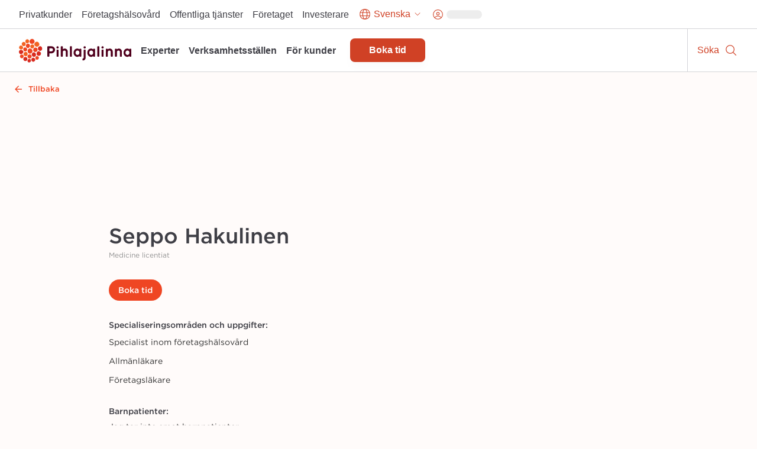

--- FILE ---
content_type: text/html; charset=utf-8
request_url: https://www.pihlajalinna.fi/sv/experter/seppo-hakulinen-fdc215
body_size: 153044
content:
<!DOCTYPE html><html lang="sv"><head><meta charSet="utf-8"/><meta name="viewport" content="width=device-width"/><meta property="og:title" content="Seppo Hakulinen | Experter | Pihlajalinna"/><meta property="og:type" content="website"/><meta property="og:description" content="Pihlajalinna hjälper människor att leva ett bättre liv. Vi erbjuder högkvalitativa hälsovårdstjänster över hela Finland."/><link rel="canonical" href="https://www.pihlajalinna.fi/sv/experter/seppo-hakulinen-fdc215"/><link rel="alternate" href="https://www.pihlajalinna.fi/asiantuntijat/seppo-hakulinen-fdc215" hrefLang="x-default"/><link rel="alternate" href="https://www.pihlajalinna.fi/asiantuntijat/seppo-hakulinen-fdc215" hrefLang="fi"/><link rel="alternate" href="https://www.pihlajalinna.fi/en/experts/seppo-hakulinen-fdc215" hrefLang="en"/><link rel="alternate" href="https://www.pihlajalinna.fi/sv/experter/seppo-hakulinen-fdc215" hrefLang="sv"/><title>Seppo Hakulinen | Experter | Pihlajalinna</title><meta name="description" content="Medicine licentiat. Specialist inom företagshälsovård. Allmänläkare. Företagsläkare"/><meta property="og:title" content="Seppo Hakulinen | Experter | Pihlajalinna"/><meta property="og:image" content="https://pihlajalinna-assets.s3.amazonaws.com/profile-photos/de2e4e24ad40b9d2b77bd33123b9ee27.jpg"/><meta property="og:description" content="Medicine licentiat. Specialist inom företagshälsovård. Allmänläkare. Företagsläkare"/><meta name="addsearch-custom-field" data-type="text" content="education_specialty=Specialist inom företagshälsovård"/><meta name="addsearch-custom-field" data-type="text" content="education_specialty=Allmänläkare"/><meta name="addsearch-custom-field" data-type="text" content="education_specialty=Företagsläkare"/><meta name="addsearch-custom-field" data-type="text" content="education_degree=Medicine licentiat"/><meta name="addsearch-custom-field" content="picture=https://pihlajalinna-assets.s3.amazonaws.com/profile-photos/de2e4e24ad40b9d2b77bd33123b9ee27.jpg"/><meta name="next-head-count" content="20"/><meta name="theme-color" content="rgb(239, 70, 35)"/><style data-emotion="css-global 0"></style><style data-emotion="css-global 1y42vit">html{-webkit-font-smoothing:antialiased;-moz-osx-font-smoothing:grayscale;box-sizing:border-box;-webkit-text-size-adjust:100%;}*,*::before,*::after{box-sizing:inherit;}strong,b{font-weight:700;}body{margin:0;color:#3f3f46;font-size:16px;line-height:1.2;font-weight:400;font-family:Gotham A,Gotham B,sans-serif;background-color:#FFFBFA;}@media (max-width:960px){body{font-size:14px;}}@media print{body{background-color:rgb(255, 255, 255);}}body::backdrop{background-color:#FFFBFA;}</style><style data-emotion="css-global animation-c7515d">@-webkit-keyframes animation-c7515d{0%{opacity:1;}50%{opacity:0.4;}100%{opacity:1;}}@keyframes animation-c7515d{0%{opacity:1;}50%{opacity:0.4;}100%{opacity:1;}}</style><style data-emotion="css 1mx0kha 2do18 pnmj7d y2mz2b zoh0dw 6ftegr 1wxaqej kil8cz fr41v9 u4p24i 49tmwq n41cq7 1skhcac 158ubk7 awb4u2 121lfie 1mdq7l7 1tp1pvq 1933kwr 98qe21 1x4jos1 csffzd 4s3nnf okeavi t5iprj lmzl00 1wbg23b 20fm42 s5d5qb 1i3ps6w o9pnx8 hrdpr9 19a0ot9 xpmgc7 u13mjn 97lose 1jt92ql 5oqle0 yutdq5 1nb79lo 1isemmb 1949gym 1mv53gw 1vkqjj1 jaojud 2s7box 1c5ij41 1rrwpm4 1qfx30c pvvhaz 1c5lv45 j7qwjs pkqyuq 1qsp2zb 401shv w6gvpm 1i82ydo es6sw9 5dhnd8 1mshn3o 14xbk20 1isju8w 16l0j1z 1sg33kh k008qs uzi609 1kbwcb4 5wlnwo 9fcpoq tuyrgt 8xl60i mpeq52 30z5pz 1iurjmt 1g6ax51 1ilgst3 1x5mc5t nft9xm 19kgkqq zk24t6 1lh4p47 6cn8k7 1ajqj5r 89lf4z 19brvf2 1tfkqv6 1t0zeu5 13622p7 wc2eq4 15ro776 vvrak wchd8e 1yuhvjn 1i42vvc vtlke6 9rtjf8 1x15u5h 1a7k2me 5otj06 15akphv 1cbf1l2 15830to 9vd5ud 1a96z1r 11uuq8b spm7wm vkz91a 15fzge gx30tn 1mh7szh 1szjkmf a9dr37 wo38jv 1swf0ho qabv6g sk1zv0 msnsa4">.css-1mx0kha{position:-webkit-sticky;position:sticky;top:0;z-index:1100;}@media (min-width:0px){.css-1mx0kha{display:block;}}@media (min-width:960px){.css-1mx0kha{display:none;}}.css-2do18{background-color:#fff;color:#27272A;-webkit-transition:box-shadow 300ms cubic-bezier(0.4, 0, 0.2, 1) 0ms;transition:box-shadow 300ms cubic-bezier(0.4, 0, 0.2, 1) 0ms;box-shadow:var(--Paper-shadow);background-image:var(--Paper-overlay);display:-webkit-box;display:-webkit-flex;display:-ms-flexbox;display:flex;-webkit-flex-direction:column;-ms-flex-direction:column;flex-direction:column;width:100%;box-sizing:border-box;-webkit-flex-shrink:0;-ms-flex-negative:0;flex-shrink:0;position:-webkit-sticky;position:sticky;z-index:1100;top:0;left:auto;right:0;--AppBar-background:#D04125;--AppBar-color:#fff;background-color:var(--AppBar-background);color:var(--AppBar-color);border-top:1px solid;border-color:#D4D4D8;background-color:white;color:#27272A;border-top:0px solid;}.css-pnmj7d{box-sizing:border-box;display:-webkit-box;display:-webkit-flex;display:-ms-flexbox;display:flex;-webkit-box-flex-wrap:wrap;-webkit-flex-wrap:wrap;-ms-flex-wrap:wrap;flex-wrap:wrap;width:100%;-webkit-flex-direction:row;-ms-flex-direction:row;flex-direction:row;-webkit-align-items:center;-webkit-box-align:center;-ms-flex-align:center;align-items:center;justify-items:space-between;-webkit-box-pack:justify;-webkit-justify-content:space-between;justify-content:space-between;height:60px;display:-webkit-box;display:-webkit-flex;display:-ms-flexbox;display:flex;-webkit-box-flex-wrap:nowrap;-webkit-flex-wrap:nowrap;-ms-flex-wrap:nowrap;flex-wrap:nowrap;}.css-y2mz2b{box-sizing:border-box;display:-webkit-box;display:-webkit-flex;display:-ms-flexbox;display:flex;-webkit-box-flex-wrap:wrap;-webkit-flex-wrap:wrap;-ms-flex-wrap:wrap;flex-wrap:wrap;width:100%;margin:0;-webkit-flex-direction:row;-ms-flex-direction:row;flex-direction:row;-webkit-flex-basis:0;-ms-flex-preferred-size:0;flex-basis:0;-webkit-box-flex:1;-webkit-flex-grow:1;-ms-flex-positive:1;flex-grow:1;max-width:100%;margin-left:16px;margin-right:16px;}@media (min-width:600px){.css-y2mz2b{-webkit-flex-basis:0;-ms-flex-preferred-size:0;flex-basis:0;-webkit-box-flex:1;-webkit-flex-grow:1;-ms-flex-positive:1;flex-grow:1;max-width:100%;}}@media (min-width:960px){.css-y2mz2b{-webkit-flex-basis:0;-ms-flex-preferred-size:0;flex-basis:0;-webkit-box-flex:1;-webkit-flex-grow:1;-ms-flex-positive:1;flex-grow:1;max-width:100%;}}@media (min-width:1280px){.css-y2mz2b{-webkit-flex-basis:0;-ms-flex-preferred-size:0;flex-basis:0;-webkit-box-flex:1;-webkit-flex-grow:1;-ms-flex-positive:1;flex-grow:1;max-width:100%;}}@media (min-width:1440px){.css-y2mz2b{-webkit-flex-basis:0;-ms-flex-preferred-size:0;flex-basis:0;-webkit-box-flex:1;-webkit-flex-grow:1;-ms-flex-positive:1;flex-grow:1;max-width:100%;}}@media (min-width:1920px){.css-y2mz2b{-webkit-flex-basis:0;-ms-flex-preferred-size:0;flex-basis:0;-webkit-box-flex:1;-webkit-flex-grow:1;-ms-flex-positive:1;flex-grow:1;max-width:100%;}}@media (min-width:2560px){.css-y2mz2b{-webkit-flex-basis:0;-ms-flex-preferred-size:0;flex-basis:0;-webkit-box-flex:1;-webkit-flex-grow:1;-ms-flex-positive:1;flex-grow:1;max-width:100%;}}.css-zoh0dw{height:50px;position:relative;}@media (min-width:0px){.css-zoh0dw{max-width:145px;width:100%;}}@media (min-width:600px){.css-zoh0dw{max-width:none;width:190px;}}.css-6ftegr{margin:0;font:inherit;line-height:inherit;letter-spacing:inherit;color:#D04125;-webkit-text-decoration:underline;text-decoration:underline;text-decoration-color:var(--Link-underlineColor);--Link-underlineColor:rgba(208, 65, 37, 0.4);-webkit-text-decoration:none;text-decoration:none;display:-webkit-box;display:-webkit-flex;display:-ms-flexbox;display:flex;height:100%;position:relative;width:100%;}.css-6ftegr:hover{text-decoration-color:inherit;}.css-6ftegr:hover{color:#A6341E;}.css-6ftegr:focus{-webkit-text-decoration:underline;text-decoration:underline;}.css-6ftegr:focus-visible{outline:2px solid;outline-color:#005D8440;}.css-1wxaqej{box-sizing:border-box;margin:0;-webkit-flex-direction:row;-ms-flex-direction:row;flex-direction:row;}.css-kil8cz{display:-webkit-box;display:-webkit-flex;display:-ms-flexbox;display:flex;-webkit-flex-direction:row;-ms-flex-direction:row;flex-direction:row;-webkit-align-items:center;-webkit-box-align:center;-ms-flex-align:center;align-items:center;border-left:1px solid;border-color:#D4D4D8;}.css-fr41v9{display:-webkit-inline-box;display:-webkit-inline-flex;display:-ms-inline-flexbox;display:inline-flex;-webkit-align-items:center;-webkit-box-align:center;-ms-flex-align:center;align-items:center;-webkit-box-pack:center;-ms-flex-pack:center;-webkit-justify-content:center;justify-content:center;position:relative;box-sizing:border-box;-webkit-tap-highlight-color:transparent;background-color:transparent;outline:0;border:0;margin:0;border-radius:0;padding:0;cursor:pointer;-webkit-user-select:none;-moz-user-select:none;-ms-user-select:none;user-select:none;vertical-align:middle;-moz-appearance:none;-webkit-appearance:none;-webkit-text-decoration:none;text-decoration:none;color:inherit;line-height:1;font-weight:700;font-family:Satoshi,sans-serif;font-size:0.875rem;min-width:64px;padding:6px 16px;border:0;border-radius:8px;-webkit-transition:background-color 250ms cubic-bezier(0.4, 0, 0.2, 1) 0ms,box-shadow 250ms cubic-bezier(0.4, 0, 0.2, 1) 0ms,border-color 250ms cubic-bezier(0.4, 0, 0.2, 1) 0ms,color 250ms cubic-bezier(0.4, 0, 0.2, 1) 0ms;transition:background-color 250ms cubic-bezier(0.4, 0, 0.2, 1) 0ms,box-shadow 250ms cubic-bezier(0.4, 0, 0.2, 1) 0ms,border-color 250ms cubic-bezier(0.4, 0, 0.2, 1) 0ms,color 250ms cubic-bezier(0.4, 0, 0.2, 1) 0ms;padding:6px 8px;color:var(--variant-textColor);background-color:var(--variant-textBg);--variant-textColor:#D04125;--variant-outlinedColor:#D04125;--variant-outlinedBorder:rgba(208, 65, 37, 0.5);--variant-containedColor:#fff;--variant-containedBg:#D04125;-webkit-transition:background-color 250ms cubic-bezier(0.4, 0, 0.2, 1) 0ms,box-shadow 250ms cubic-bezier(0.4, 0, 0.2, 1) 0ms,border-color 250ms cubic-bezier(0.4, 0, 0.2, 1) 0ms;transition:background-color 250ms cubic-bezier(0.4, 0, 0.2, 1) 0ms,box-shadow 250ms cubic-bezier(0.4, 0, 0.2, 1) 0ms,border-color 250ms cubic-bezier(0.4, 0, 0.2, 1) 0ms;overflow-wrap:anywhere;text-align:center;font-size:18px;min-height:48px;padding:8px 32px;border-radius:0;width:60px;height:60px;-webkit-flex-direction:column;-ms-flex-direction:column;flex-direction:column;}.css-fr41v9::-moz-focus-inner{border-style:none;}.css-fr41v9.Mui-disabled{pointer-events:none;cursor:default;}@media print{.css-fr41v9{-webkit-print-color-adjust:exact;color-adjust:exact;}}.css-fr41v9:hover{-webkit-text-decoration:none;text-decoration:none;}.css-fr41v9.Mui-disabled{color:rgba(0, 0, 0, 0.26);}@media (hover: hover){.css-fr41v9:hover{--variant-containedBg:#A6341E;--variant-textBg:rgba(208, 65, 37, 0.04);--variant-outlinedBorder:#D04125;--variant-outlinedBg:rgba(208, 65, 37, 0.04);}}.css-fr41v9.MuiButton-loading{color:transparent;}.css-fr41v9:focus-visible{outline:-webkit-focus-ring-color auto 1px;}.css-fr41v9:not(".MuiButton-text"):focus{outline:2px solid;outline-color:#004a69;outline-offset:-2px;box-shadow:0px 0px 0px 4px #005D8440;}.css-fr41v9.MuiButton-text{font-size:16px;line-height:1.4;overflow-wrap:break-word;padding:0px;min-height:auto;vertical-align:baseline;border-radius:0;outline-offset:1px;}.css-fr41v9.MuiButton-containedPrimary:hover{color:#fff;}.css-fr41v9:hover{color:#A6341E;background-color:transparent;}.css-fr41v9:focus{color:#A6341E;-webkit-text-decoration:underline;text-decoration:underline;background-color:transparent;}.css-u4p24i{display:-webkit-box;display:-webkit-flex;display:-ms-flexbox;display:flex;-webkit-flex-direction:row;-ms-flex-direction:row;flex-direction:row;-webkit-align-items:center;-webkit-box-align:center;-ms-flex-align:center;align-items:center;}.css-49tmwq{-webkit-user-select:none;-moz-user-select:none;-ms-user-select:none;user-select:none;width:1em;height:1em;display:inline-block;-webkit-flex-shrink:0;-ms-flex-negative:0;flex-shrink:0;-webkit-transition:fill 200ms cubic-bezier(0.4, 0, 0.2, 1) 0ms;transition:fill 200ms cubic-bezier(0.4, 0, 0.2, 1) 0ms;fill:currentColor;font-size:1.5rem;height:24px;width:24px;}.css-n41cq7{margin:0;font-size:16px;line-height:24px;overflow-wrap:break-word;color:#3F3F46;font-family:Satoshi,sans-serif;font-weight:400;font-weight:500;white-space:nowrap;color:#27272A;position:relative;line-height:1.4;font-size:12px;padding-left:8px;padding-right:8px;}.css-1skhcac{margin:0;-webkit-flex-shrink:0;-ms-flex-negative:0;flex-shrink:0;border-width:0;border-style:solid;border-color:#D4D4D8;border-bottom-width:thin;height:100%;border-bottom-width:0;border-right-width:thin;-webkit-align-self:stretch;-ms-flex-item-align:stretch;align-self:stretch;height:auto;border-color:#D4D4D8;}.css-158ubk7{display:-webkit-inline-box;display:-webkit-inline-flex;display:-ms-inline-flexbox;display:inline-flex;-webkit-align-items:center;-webkit-box-align:center;-ms-flex-align:center;align-items:center;-webkit-box-pack:center;-ms-flex-pack:center;-webkit-justify-content:center;justify-content:center;position:relative;box-sizing:border-box;-webkit-tap-highlight-color:transparent;background-color:transparent;outline:0;border:0;margin:0;border-radius:0;padding:0;cursor:pointer;-webkit-user-select:none;-moz-user-select:none;-ms-user-select:none;user-select:none;vertical-align:middle;-moz-appearance:none;-webkit-appearance:none;-webkit-text-decoration:none;text-decoration:none;color:inherit;line-height:1;font-weight:700;font-family:Satoshi,sans-serif;font-size:0.875rem;min-width:64px;padding:6px 16px;border:0;border-radius:8px;-webkit-transition:background-color 250ms cubic-bezier(0.4, 0, 0.2, 1) 0ms,box-shadow 250ms cubic-bezier(0.4, 0, 0.2, 1) 0ms,border-color 250ms cubic-bezier(0.4, 0, 0.2, 1) 0ms,color 250ms cubic-bezier(0.4, 0, 0.2, 1) 0ms;transition:background-color 250ms cubic-bezier(0.4, 0, 0.2, 1) 0ms,box-shadow 250ms cubic-bezier(0.4, 0, 0.2, 1) 0ms,border-color 250ms cubic-bezier(0.4, 0, 0.2, 1) 0ms,color 250ms cubic-bezier(0.4, 0, 0.2, 1) 0ms;padding:6px 8px;color:var(--variant-textColor);background-color:var(--variant-textBg);--variant-textColor:#D04125;--variant-outlinedColor:#D04125;--variant-outlinedBorder:rgba(208, 65, 37, 0.5);--variant-containedColor:#fff;--variant-containedBg:#D04125;-webkit-transition:background-color 250ms cubic-bezier(0.4, 0, 0.2, 1) 0ms,box-shadow 250ms cubic-bezier(0.4, 0, 0.2, 1) 0ms,border-color 250ms cubic-bezier(0.4, 0, 0.2, 1) 0ms;transition:background-color 250ms cubic-bezier(0.4, 0, 0.2, 1) 0ms,box-shadow 250ms cubic-bezier(0.4, 0, 0.2, 1) 0ms,border-color 250ms cubic-bezier(0.4, 0, 0.2, 1) 0ms;overflow-wrap:anywhere;text-align:center;font-size:18px;min-height:48px;padding:8px 32px;border-radius:0;min-width:60px;height:60px;-webkit-flex-direction:column;-ms-flex-direction:column;flex-direction:column;}.css-158ubk7::-moz-focus-inner{border-style:none;}.css-158ubk7.Mui-disabled{pointer-events:none;cursor:default;}@media print{.css-158ubk7{-webkit-print-color-adjust:exact;color-adjust:exact;}}.css-158ubk7:hover{-webkit-text-decoration:none;text-decoration:none;}.css-158ubk7.Mui-disabled{color:rgba(0, 0, 0, 0.26);}@media (hover: hover){.css-158ubk7:hover{--variant-containedBg:#A6341E;--variant-textBg:rgba(208, 65, 37, 0.04);--variant-outlinedBorder:#D04125;--variant-outlinedBg:rgba(208, 65, 37, 0.04);}}.css-158ubk7.MuiButton-loading{color:transparent;}.css-158ubk7:focus-visible{outline:-webkit-focus-ring-color auto 1px;}.css-158ubk7:not(".MuiButton-text"):focus{outline:2px solid;outline-color:#004a69;outline-offset:-2px;box-shadow:0px 0px 0px 4px #005D8440;}.css-158ubk7.MuiButton-text{font-size:16px;line-height:1.4;overflow-wrap:break-word;padding:0px;min-height:auto;vertical-align:baseline;border-radius:0;outline-offset:1px;}.css-158ubk7.MuiButton-containedPrimary:hover{color:#fff;}.css-158ubk7:hover{color:#A6341E;background-color:transparent;}.css-158ubk7:focus{color:#A6341E;-webkit-text-decoration:underline;text-decoration:underline;background-color:transparent;}.css-awb4u2{display:block;background-color:rgba(39, 39, 42, 0.11);height:1.2em;margin-top:0;margin-bottom:0;height:auto;transform-origin:0 55%;-webkit-transform:scale(1, 0.60);-moz-transform:scale(1, 0.60);-ms-transform:scale(1, 0.60);transform:scale(1, 0.60);border-radius:8px/13.3px;-webkit-animation:animation-c7515d 2s ease-in-out 0.5s infinite;animation:animation-c7515d 2s ease-in-out 0.5s infinite;width:45px;}.css-awb4u2:empty:before{content:"\00a0";}.css-121lfie{display:-webkit-inline-box;display:-webkit-inline-flex;display:-ms-inline-flexbox;display:inline-flex;-webkit-align-items:center;-webkit-box-align:center;-ms-flex-align:center;align-items:center;-webkit-box-pack:center;-ms-flex-pack:center;-webkit-justify-content:center;justify-content:center;position:relative;box-sizing:border-box;-webkit-tap-highlight-color:transparent;background-color:transparent;outline:0;border:0;margin:0;border-radius:0;padding:0;cursor:pointer;-webkit-user-select:none;-moz-user-select:none;-ms-user-select:none;user-select:none;vertical-align:middle;-moz-appearance:none;-webkit-appearance:none;-webkit-text-decoration:none;text-decoration:none;color:inherit;line-height:1;font-weight:700;font-family:Satoshi,sans-serif;font-size:0.875rem;min-width:64px;padding:6px 16px;border:0;border-radius:8px;-webkit-transition:background-color 250ms cubic-bezier(0.4, 0, 0.2, 1) 0ms,box-shadow 250ms cubic-bezier(0.4, 0, 0.2, 1) 0ms,border-color 250ms cubic-bezier(0.4, 0, 0.2, 1) 0ms,color 250ms cubic-bezier(0.4, 0, 0.2, 1) 0ms;transition:background-color 250ms cubic-bezier(0.4, 0, 0.2, 1) 0ms,box-shadow 250ms cubic-bezier(0.4, 0, 0.2, 1) 0ms,border-color 250ms cubic-bezier(0.4, 0, 0.2, 1) 0ms,color 250ms cubic-bezier(0.4, 0, 0.2, 1) 0ms;color:var(--variant-containedColor);background-color:var(--variant-containedBg);box-shadow:0px 10px 15px 0px rgba(0, 0, 0, 0.02);--variant-textColor:#D04125;--variant-outlinedColor:#D04125;--variant-outlinedBorder:rgba(208, 65, 37, 0.5);--variant-containedColor:#fff;--variant-containedBg:#D04125;-webkit-transition:background-color 250ms cubic-bezier(0.4, 0, 0.2, 1) 0ms,box-shadow 250ms cubic-bezier(0.4, 0, 0.2, 1) 0ms,border-color 250ms cubic-bezier(0.4, 0, 0.2, 1) 0ms;transition:background-color 250ms cubic-bezier(0.4, 0, 0.2, 1) 0ms,box-shadow 250ms cubic-bezier(0.4, 0, 0.2, 1) 0ms,border-color 250ms cubic-bezier(0.4, 0, 0.2, 1) 0ms;overflow-wrap:anywhere;text-align:center;font-size:18px;min-height:48px;padding:8px 32px;background-color:#D04125;border-radius:0;width:60px;height:60px;-webkit-flex-direction:column;-ms-flex-direction:column;flex-direction:column;}.css-121lfie::-moz-focus-inner{border-style:none;}.css-121lfie.Mui-disabled{pointer-events:none;cursor:default;}@media print{.css-121lfie{-webkit-print-color-adjust:exact;color-adjust:exact;}}.css-121lfie:hover{-webkit-text-decoration:none;text-decoration:none;}.css-121lfie.Mui-disabled{color:rgba(0, 0, 0, 0.26);}.css-121lfie:hover{box-shadow:none;}@media (hover: none){.css-121lfie:hover{box-shadow:0px 10px 15px 0px rgba(0, 0, 0, 0.02);}}.css-121lfie:active{box-shadow:none;}.css-121lfie.Mui-focusVisible{box-shadow:none;}.css-121lfie.Mui-disabled{color:rgba(0, 0, 0, 0.26);box-shadow:none;background-color:rgba(0, 0, 0, 0.12);}@media (hover: hover){.css-121lfie:hover{--variant-containedBg:#A6341E;--variant-textBg:rgba(208, 65, 37, 0.04);--variant-outlinedBorder:#D04125;--variant-outlinedBg:rgba(208, 65, 37, 0.04);}}.css-121lfie.MuiButton-loading{color:transparent;}.css-121lfie:focus-visible{outline:-webkit-focus-ring-color auto 1px;}.css-121lfie:not(".MuiButton-text"):focus{outline:2px solid;outline-color:#004a69;outline-offset:-2px;box-shadow:0px 0px 0px 4px #005D8440;}.css-121lfie.MuiButton-text{font-size:16px;line-height:1.4;overflow-wrap:break-word;padding:0px;min-height:auto;vertical-align:baseline;border-radius:0;outline-offset:1px;}.css-121lfie.MuiButton-containedPrimary:hover{color:#fff;}.css-1mdq7l7{margin:0;font-size:16px;line-height:24px;overflow-wrap:break-word;color:#3F3F46;font-family:Satoshi,sans-serif;font-weight:400;font-weight:500;white-space:nowrap;color:white;position:relative;line-height:1.4;font-size:12px;padding-left:8px;padding-right:8px;}.css-1tp1pvq{margin:0;-webkit-flex-shrink:0;-ms-flex-negative:0;flex-shrink:0;border-width:0;border-style:solid;border-color:#D4D4D8;border-bottom-width:thin;border-color:#D4D4D8;}.css-1933kwr{z-index:1100;}@media (min-width:0px){.css-1933kwr{display:none;}}@media (min-width:960px){.css-1933kwr{display:block;}}.css-98qe21{position:relative;display:-webkit-box;display:-webkit-flex;display:-ms-flexbox;display:flex;-webkit-align-items:center;-webkit-box-align:center;-ms-flex-align:center;align-items:center;padding-left:16px;padding-right:16px;min-height:48px;margin-left:auto;margin-right:auto;max-width:100%;-webkit-box-pack:end;-ms-flex-pack:end;-webkit-justify-content:end;justify-content:end;gap:16px;z-index:1100;background-color:#fff;}@media (min-width:600px){.css-98qe21{padding-left:24px;padding-right:24px;}}@media (min-width:960px){.css-98qe21{padding:8px 24px;}}@media (min-width:1280px){.css-98qe21{padding:8px 32px;}}@media (min-width:0px){.css-98qe21{display:none;}}@media (min-width:960px){.css-98qe21{display:-webkit-box;display:-webkit-flex;display:-ms-flexbox;display:flex;}}.css-1x4jos1{display:-webkit-box;display:-webkit-flex;display:-ms-flexbox;display:flex;-webkit-flex-direction:row;-ms-flex-direction:row;flex-direction:row;-webkit-align-items:center;-webkit-box-align:center;-ms-flex-align:center;align-items:center;}.css-1x4jos1>:not(style):not(style){margin:0;}.css-1x4jos1>:not(style)~:not(style){margin-left:16px;}.css-csffzd{display:-webkit-box;display:-webkit-flex;display:-ms-flexbox;display:flex;-webkit-flex-direction:row;-ms-flex-direction:row;flex-direction:row;-webkit-align-items:center;-webkit-box-align:center;-ms-flex-align:center;align-items:center;}.css-csffzd>:not(style):not(style){margin:0;}.css-csffzd>:not(style)~:not(style){margin-left:8px;}.css-4s3nnf{margin:0;font:inherit;line-height:inherit;letter-spacing:inherit;color:#27272A;-webkit-text-decoration:underline;text-decoration:underline;text-decoration-color:var(--Link-underlineColor);-webkit-text-decoration:none;text-decoration:none;color:#27272A;text-align:center;}.css-4s3nnf:hover{text-decoration-color:inherit;}.css-4s3nnf:hover{color:#A6341E;}.css-4s3nnf:focus{-webkit-text-decoration:underline;text-decoration:underline;}.css-okeavi{margin:0;font-size:16px;line-height:24px;overflow-wrap:break-word;color:#3F3F46;font-family:Satoshi,sans-serif;font-weight:400;font-weight:500;line-height:1.1;}.css-t5iprj{display:-webkit-inline-box;display:-webkit-inline-flex;display:-ms-inline-flexbox;display:inline-flex;-webkit-align-items:center;-webkit-box-align:center;-ms-flex-align:center;align-items:center;-webkit-box-pack:center;-ms-flex-pack:center;-webkit-justify-content:center;justify-content:center;position:relative;box-sizing:border-box;-webkit-tap-highlight-color:transparent;background-color:transparent;outline:0;border:0;margin:0;border-radius:0;padding:0;cursor:pointer;-webkit-user-select:none;-moz-user-select:none;-ms-user-select:none;user-select:none;vertical-align:middle;-moz-appearance:none;-webkit-appearance:none;-webkit-text-decoration:none;text-decoration:none;color:inherit;line-height:1;font-weight:700;font-family:Satoshi,sans-serif;font-size:0.875rem;min-width:64px;padding:6px 16px;border:0;border-radius:8px;-webkit-transition:background-color 250ms cubic-bezier(0.4, 0, 0.2, 1) 0ms,box-shadow 250ms cubic-bezier(0.4, 0, 0.2, 1) 0ms,border-color 250ms cubic-bezier(0.4, 0, 0.2, 1) 0ms,color 250ms cubic-bezier(0.4, 0, 0.2, 1) 0ms;transition:background-color 250ms cubic-bezier(0.4, 0, 0.2, 1) 0ms,box-shadow 250ms cubic-bezier(0.4, 0, 0.2, 1) 0ms,border-color 250ms cubic-bezier(0.4, 0, 0.2, 1) 0ms,color 250ms cubic-bezier(0.4, 0, 0.2, 1) 0ms;padding:6px 8px;color:var(--variant-textColor);background-color:var(--variant-textBg);--variant-textColor:#D04125;--variant-outlinedColor:#D04125;--variant-outlinedBorder:rgba(208, 65, 37, 0.5);--variant-containedColor:#fff;--variant-containedBg:#D04125;-webkit-transition:background-color 250ms cubic-bezier(0.4, 0, 0.2, 1) 0ms,box-shadow 250ms cubic-bezier(0.4, 0, 0.2, 1) 0ms,border-color 250ms cubic-bezier(0.4, 0, 0.2, 1) 0ms;transition:background-color 250ms cubic-bezier(0.4, 0, 0.2, 1) 0ms,box-shadow 250ms cubic-bezier(0.4, 0, 0.2, 1) 0ms,border-color 250ms cubic-bezier(0.4, 0, 0.2, 1) 0ms;overflow-wrap:anywhere;text-align:center;font-size:18px;min-height:48px;padding:8px 32px;border-radius:34px;}.css-t5iprj::-moz-focus-inner{border-style:none;}.css-t5iprj.Mui-disabled{pointer-events:none;cursor:default;}@media print{.css-t5iprj{-webkit-print-color-adjust:exact;color-adjust:exact;}}.css-t5iprj:hover{-webkit-text-decoration:none;text-decoration:none;}.css-t5iprj.Mui-disabled{color:rgba(0, 0, 0, 0.26);}@media (hover: hover){.css-t5iprj:hover{--variant-containedBg:#A6341E;--variant-textBg:rgba(208, 65, 37, 0.04);--variant-outlinedBorder:#D04125;--variant-outlinedBg:rgba(208, 65, 37, 0.04);}}.css-t5iprj.MuiButton-loading{color:transparent;}.css-t5iprj:focus-visible{outline:-webkit-focus-ring-color auto 1px;}.css-t5iprj:not(".MuiButton-text"):focus{outline:2px solid;outline-color:#004a69;outline-offset:-2px;box-shadow:0px 0px 0px 4px #005D8440;}.css-t5iprj.MuiButton-text{font-size:16px;line-height:1.4;overflow-wrap:break-word;padding:0px;min-height:auto;vertical-align:baseline;border-radius:0;outline-offset:1px;}.css-t5iprj.MuiButton-containedPrimary:hover{color:#fff;}.css-t5iprj:hover{color:#A6341E;background-color:transparent;}.css-t5iprj:focus{color:#A6341E;-webkit-text-decoration:underline;text-decoration:underline;background-color:transparent;}.css-lmzl00{display:-webkit-box;display:-webkit-flex;display:-ms-flexbox;display:flex;-webkit-flex-direction:row;-ms-flex-direction:row;flex-direction:row;-webkit-align-items:center;-webkit-box-align:center;-ms-flex-align:center;align-items:center;}.css-lmzl00>:not(style):not(style){margin:0;}.css-lmzl00>:not(style)~:not(style){margin-left:4px;}.css-1wbg23b{-webkit-user-select:none;-moz-user-select:none;-ms-user-select:none;user-select:none;width:1em;height:1em;display:inline-block;-webkit-flex-shrink:0;-ms-flex-negative:0;flex-shrink:0;-webkit-transition:fill 200ms cubic-bezier(0.4, 0, 0.2, 1) 0ms;transition:fill 200ms cubic-bezier(0.4, 0, 0.2, 1) 0ms;fill:currentColor;font-size:1.5rem;height:22px;width:22px;}.css-20fm42{margin:0;font-size:16px;line-height:24px;overflow-wrap:break-word;color:#3F3F46;font-family:Satoshi,sans-serif;font-weight:400;font-weight:500;white-space:nowrap;color:inherit;position:relative;max-width:180px;overflow:hidden;text-overflow:ellipsis;}.css-s5d5qb{-webkit-user-select:none;-moz-user-select:none;-ms-user-select:none;user-select:none;width:1em;height:1em;display:inline-block;-webkit-flex-shrink:0;-ms-flex-negative:0;flex-shrink:0;-webkit-transition:fill 200ms cubic-bezier(0.4, 0, 0.2, 1) 0ms;transition:fill 200ms cubic-bezier(0.4, 0, 0.2, 1) 0ms;fill:currentColor;font-size:1.5rem;height:16px;width:16px;}.css-1i3ps6w{-webkit-user-select:none;-moz-user-select:none;-ms-user-select:none;user-select:none;width:1em;height:1em;display:inline-block;-webkit-flex-shrink:0;-ms-flex-negative:0;flex-shrink:0;-webkit-transition:fill 200ms cubic-bezier(0.4, 0, 0.2, 1) 0ms;transition:fill 200ms cubic-bezier(0.4, 0, 0.2, 1) 0ms;fill:currentColor;font-size:1.5rem;height:21px;width:21px;}.css-o9pnx8{display:block;background-color:rgba(39, 39, 42, 0.11);height:1.2em;margin-top:0;margin-bottom:0;height:auto;transform-origin:0 55%;-webkit-transform:scale(1, 0.60);-moz-transform:scale(1, 0.60);-ms-transform:scale(1, 0.60);transform:scale(1, 0.60);border-radius:8px/13.3px;-webkit-animation:animation-c7515d 2s ease-in-out 0.5s infinite;animation:animation-c7515d 2s ease-in-out 0.5s infinite;width:60px;}.css-o9pnx8:empty:before{content:"\00a0";}.css-hrdpr9{position:-webkit-sticky;position:sticky;top:0;z-index:1100;}@media (min-width:0px){.css-hrdpr9{display:none;}}@media (min-width:960px){.css-hrdpr9{display:block;}}.css-19a0ot9{background-color:#fff;color:#27272A;-webkit-transition:box-shadow 300ms cubic-bezier(0.4, 0, 0.2, 1) 0ms;transition:box-shadow 300ms cubic-bezier(0.4, 0, 0.2, 1) 0ms;box-shadow:var(--Paper-shadow);background-image:var(--Paper-overlay);display:-webkit-box;display:-webkit-flex;display:-ms-flexbox;display:flex;-webkit-flex-direction:column;-ms-flex-direction:column;flex-direction:column;width:100%;box-sizing:border-box;-webkit-flex-shrink:0;-ms-flex-negative:0;flex-shrink:0;position:-webkit-sticky;position:sticky;z-index:1100;top:0;left:auto;right:0;--AppBar-background:#D04125;--AppBar-color:#fff;background-color:var(--AppBar-background);color:var(--AppBar-color);border-top:1px solid;border-color:#D4D4D8;background-color:white;color:#27272A;}.css-xpmgc7{width:100%;margin-left:auto;box-sizing:border-box;margin-right:auto;padding-left:16px;padding-right:16px;}@media (min-width:600px){.css-xpmgc7{padding-left:24px;padding-right:24px;}}@media (min-width:960px){.css-xpmgc7{padding:0px 16px;}}@media (min-width:1280px){.css-xpmgc7{padding:0px 32px;}}.css-u13mjn{box-sizing:border-box;display:-webkit-box;display:-webkit-flex;display:-ms-flexbox;display:flex;-webkit-box-flex-wrap:wrap;-webkit-flex-wrap:wrap;-ms-flex-wrap:wrap;flex-wrap:wrap;width:100%;-webkit-flex-direction:row;-ms-flex-direction:row;flex-direction:row;-webkit-align-items:center;-webkit-box-align:center;-ms-flex-align:center;align-items:center;height:72px;display:-webkit-box;display:-webkit-flex;display:-ms-flexbox;display:flex;-webkit-box-flex-wrap:nowrap;-webkit-flex-wrap:nowrap;-ms-flex-wrap:nowrap;flex-wrap:nowrap;}.css-97lose{box-sizing:border-box;display:-webkit-box;display:-webkit-flex;display:-ms-flexbox;display:flex;-webkit-box-flex-wrap:wrap;-webkit-flex-wrap:wrap;-ms-flex-wrap:wrap;flex-wrap:wrap;width:100%;margin:0;-webkit-flex-direction:row;-ms-flex-direction:row;flex-direction:row;-webkit-flex-basis:auto;-ms-flex-preferred-size:auto;flex-basis:auto;-webkit-box-flex:0;-webkit-flex-grow:0;-ms-flex-positive:0;flex-grow:0;-webkit-flex-shrink:0;-ms-flex-negative:0;flex-shrink:0;max-width:none;width:auto;margin-right:16px;}@media (min-width:600px){.css-97lose{-webkit-flex-basis:auto;-ms-flex-preferred-size:auto;flex-basis:auto;-webkit-box-flex:0;-webkit-flex-grow:0;-ms-flex-positive:0;flex-grow:0;-webkit-flex-shrink:0;-ms-flex-negative:0;flex-shrink:0;max-width:none;width:auto;}}@media (min-width:960px){.css-97lose{-webkit-flex-basis:auto;-ms-flex-preferred-size:auto;flex-basis:auto;-webkit-box-flex:0;-webkit-flex-grow:0;-ms-flex-positive:0;flex-grow:0;-webkit-flex-shrink:0;-ms-flex-negative:0;flex-shrink:0;max-width:none;width:auto;}}@media (min-width:1280px){.css-97lose{-webkit-flex-basis:auto;-ms-flex-preferred-size:auto;flex-basis:auto;-webkit-box-flex:0;-webkit-flex-grow:0;-ms-flex-positive:0;flex-grow:0;-webkit-flex-shrink:0;-ms-flex-negative:0;flex-shrink:0;max-width:none;width:auto;}}@media (min-width:1440px){.css-97lose{-webkit-flex-basis:auto;-ms-flex-preferred-size:auto;flex-basis:auto;-webkit-box-flex:0;-webkit-flex-grow:0;-ms-flex-positive:0;flex-grow:0;-webkit-flex-shrink:0;-ms-flex-negative:0;flex-shrink:0;max-width:none;width:auto;}}@media (min-width:1920px){.css-97lose{-webkit-flex-basis:auto;-ms-flex-preferred-size:auto;flex-basis:auto;-webkit-box-flex:0;-webkit-flex-grow:0;-ms-flex-positive:0;flex-grow:0;-webkit-flex-shrink:0;-ms-flex-negative:0;flex-shrink:0;max-width:none;width:auto;}}@media (min-width:2560px){.css-97lose{-webkit-flex-basis:auto;-ms-flex-preferred-size:auto;flex-basis:auto;-webkit-box-flex:0;-webkit-flex-grow:0;-ms-flex-positive:0;flex-grow:0;-webkit-flex-shrink:0;-ms-flex-negative:0;flex-shrink:0;max-width:none;width:auto;}}.css-1jt92ql{box-sizing:border-box;display:-webkit-box;display:-webkit-flex;display:-ms-flexbox;display:flex;-webkit-box-flex-wrap:wrap;-webkit-flex-wrap:wrap;-ms-flex-wrap:wrap;flex-wrap:wrap;width:100%;margin:0;-webkit-flex-direction:row;-ms-flex-direction:row;flex-direction:row;margin-top:calc(-1 * 16px);width:calc(100% + 16px);margin-left:calc(-1 * 16px);-webkit-flex-basis:0;-ms-flex-preferred-size:0;flex-basis:0;-webkit-box-flex:1;-webkit-flex-grow:1;-ms-flex-positive:1;flex-grow:1;max-width:100%;-webkit-align-items:center;-webkit-box-align:center;-ms-flex-align:center;align-items:center;-webkit-box-pack:end;-ms-flex-pack:end;-webkit-justify-content:end;justify-content:end;-webkit-box-flex-wrap:nowrap;-webkit-flex-wrap:nowrap;-ms-flex-wrap:nowrap;flex-wrap:nowrap;}.css-1jt92ql>.MuiGrid-item{padding-top:16px;}.css-1jt92ql>.MuiGrid-item{padding-left:16px;}@media (min-width:600px){.css-1jt92ql{-webkit-flex-basis:0;-ms-flex-preferred-size:0;flex-basis:0;-webkit-box-flex:1;-webkit-flex-grow:1;-ms-flex-positive:1;flex-grow:1;max-width:100%;}}@media (min-width:960px){.css-1jt92ql{-webkit-flex-basis:0;-ms-flex-preferred-size:0;flex-basis:0;-webkit-box-flex:1;-webkit-flex-grow:1;-ms-flex-positive:1;flex-grow:1;max-width:100%;}}@media (min-width:1280px){.css-1jt92ql{-webkit-flex-basis:0;-ms-flex-preferred-size:0;flex-basis:0;-webkit-box-flex:1;-webkit-flex-grow:1;-ms-flex-positive:1;flex-grow:1;max-width:100%;}}@media (min-width:1440px){.css-1jt92ql{-webkit-flex-basis:0;-ms-flex-preferred-size:0;flex-basis:0;-webkit-box-flex:1;-webkit-flex-grow:1;-ms-flex-positive:1;flex-grow:1;max-width:100%;}}@media (min-width:1920px){.css-1jt92ql{-webkit-flex-basis:0;-ms-flex-preferred-size:0;flex-basis:0;-webkit-box-flex:1;-webkit-flex-grow:1;-ms-flex-positive:1;flex-grow:1;max-width:100%;}}@media (min-width:2560px){.css-1jt92ql{-webkit-flex-basis:0;-ms-flex-preferred-size:0;flex-basis:0;-webkit-box-flex:1;-webkit-flex-grow:1;-ms-flex-positive:1;flex-grow:1;max-width:100%;}}.css-5oqle0{box-sizing:border-box;margin:0;-webkit-flex-direction:row;-ms-flex-direction:row;flex-direction:row;display:-webkit-box;display:-webkit-flex;display:-ms-flexbox;display:flex;-webkit-align-items:center;-webkit-box-align:center;-ms-flex-align:center;align-items:center;-webkit-flex-basis:fit-content;-ms-flex-preferred-size:fit-content;flex-basis:fit-content;}.css-yutdq5{-webkit-align-items:center;-webkit-box-align:center;-ms-flex-align:center;align-items:center;gap:8px;}@media (min-width:0px){.css-yutdq5{display:none;}}@media (min-width:960px){.css-yutdq5{display:-webkit-inline-box;display:-webkit-inline-flex;display:-ms-inline-flexbox;display:inline-flex;}}.css-1nb79lo{margin:0;font-size:16px;line-height:24px;overflow-wrap:break-word;color:#3F3F46;font-family:Satoshi,sans-serif;font-weight:400;font-weight:700;line-height:1.1;}.css-1isemmb{margin-left:8px;}.css-1949gym{display:-webkit-inline-box;display:-webkit-inline-flex;display:-ms-inline-flexbox;display:inline-flex;-webkit-align-items:center;-webkit-box-align:center;-ms-flex-align:center;align-items:center;-webkit-box-pack:center;-ms-flex-pack:center;-webkit-justify-content:center;justify-content:center;position:relative;box-sizing:border-box;-webkit-tap-highlight-color:transparent;background-color:transparent;outline:0;border:0;margin:0;border-radius:0;padding:0;cursor:pointer;-webkit-user-select:none;-moz-user-select:none;-ms-user-select:none;user-select:none;vertical-align:middle;-moz-appearance:none;-webkit-appearance:none;-webkit-text-decoration:none;text-decoration:none;color:inherit;line-height:1;font-weight:700;font-family:Satoshi,sans-serif;font-size:0.875rem;min-width:64px;padding:6px 16px;border:0;border-radius:8px;-webkit-transition:background-color 250ms cubic-bezier(0.4, 0, 0.2, 1) 0ms,box-shadow 250ms cubic-bezier(0.4, 0, 0.2, 1) 0ms,border-color 250ms cubic-bezier(0.4, 0, 0.2, 1) 0ms,color 250ms cubic-bezier(0.4, 0, 0.2, 1) 0ms;transition:background-color 250ms cubic-bezier(0.4, 0, 0.2, 1) 0ms,box-shadow 250ms cubic-bezier(0.4, 0, 0.2, 1) 0ms,border-color 250ms cubic-bezier(0.4, 0, 0.2, 1) 0ms,color 250ms cubic-bezier(0.4, 0, 0.2, 1) 0ms;color:var(--variant-containedColor);background-color:var(--variant-containedBg);box-shadow:0px 10px 15px 0px rgba(0, 0, 0, 0.02);--variant-textColor:#D04125;--variant-outlinedColor:#D04125;--variant-outlinedBorder:rgba(208, 65, 37, 0.5);--variant-containedColor:#fff;--variant-containedBg:#D04125;padding:4px 10px;font-size:0.8125rem;-webkit-transition:background-color 250ms cubic-bezier(0.4, 0, 0.2, 1) 0ms,box-shadow 250ms cubic-bezier(0.4, 0, 0.2, 1) 0ms,border-color 250ms cubic-bezier(0.4, 0, 0.2, 1) 0ms;transition:background-color 250ms cubic-bezier(0.4, 0, 0.2, 1) 0ms,box-shadow 250ms cubic-bezier(0.4, 0, 0.2, 1) 0ms,border-color 250ms cubic-bezier(0.4, 0, 0.2, 1) 0ms;overflow-wrap:anywhere;text-align:center;font-size:16px;min-height:40px;padding:6px 32px;border-radius:8px;word-wrap:normal;white-space:nowrap;}.css-1949gym::-moz-focus-inner{border-style:none;}.css-1949gym.Mui-disabled{pointer-events:none;cursor:default;}@media print{.css-1949gym{-webkit-print-color-adjust:exact;color-adjust:exact;}}.css-1949gym:hover{-webkit-text-decoration:none;text-decoration:none;}.css-1949gym.Mui-disabled{color:rgba(0, 0, 0, 0.26);}.css-1949gym:hover{box-shadow:none;}@media (hover: none){.css-1949gym:hover{box-shadow:0px 10px 15px 0px rgba(0, 0, 0, 0.02);}}.css-1949gym:active{box-shadow:none;}.css-1949gym.Mui-focusVisible{box-shadow:none;}.css-1949gym.Mui-disabled{color:rgba(0, 0, 0, 0.26);box-shadow:none;background-color:rgba(0, 0, 0, 0.12);}@media (hover: hover){.css-1949gym:hover{--variant-containedBg:#A6341E;--variant-textBg:rgba(208, 65, 37, 0.04);--variant-outlinedBorder:#D04125;--variant-outlinedBg:rgba(208, 65, 37, 0.04);}}.css-1949gym.MuiButton-loading{color:transparent;}.css-1949gym:focus-visible{outline:-webkit-focus-ring-color auto 1px;}.css-1949gym:not(".MuiButton-text"):focus{outline:2px solid;outline-color:#004a69;outline-offset:-2px;box-shadow:0px 0px 0px 4px #005D8440;}.css-1949gym.MuiButton-text{font-size:16px;line-height:1.4;overflow-wrap:break-word;padding:0px;min-height:auto;vertical-align:baseline;border-radius:0;outline-offset:1px;}.css-1949gym.MuiButton-containedPrimary:hover{color:#fff;}@media (min-width:0px){.css-1949gym{display:none;}}@media (min-width:600px){.css-1949gym{display:-webkit-box;display:-webkit-flex;display:-ms-flexbox;display:flex;}}.css-1mv53gw{margin:0;-webkit-flex-shrink:0;-ms-flex-negative:0;flex-shrink:0;border-width:0;border-style:solid;border-color:#D4D4D8;border-bottom-width:thin;height:100%;border-bottom-width:0;border-right-width:thin;-webkit-align-self:stretch;-ms-flex-item-align:stretch;align-self:stretch;height:auto;margin-right:8px;}@media (min-width:0px){.css-1mv53gw{margin-left:16px;}}@media (min-width:1280px){.css-1mv53gw{margin-left:24px;}}.css-1vkqjj1{box-sizing:border-box;margin:0;-webkit-flex-direction:row;-ms-flex-direction:row;flex-direction:row;margin-left:8px;}.css-jaojud{display:-webkit-box;display:-webkit-flex;display:-ms-flexbox;display:flex;-webkit-align-items:center;-webkit-box-align:center;-ms-flex-align:center;align-items:center;padding-left:4px;}.css-2s7box{display:block;width:1440px;max-width:100%;margin:0 auto;position:relative;}.css-1c5ij41{margin:16px;}.css-1rrwpm4{display:-webkit-inline-box;display:-webkit-inline-flex;display:-ms-inline-flexbox;display:inline-flex;-webkit-align-items:center;-webkit-box-align:center;-ms-flex-align:center;align-items:center;-webkit-box-pack:center;-ms-flex-pack:center;-webkit-justify-content:center;justify-content:center;position:relative;box-sizing:border-box;-webkit-tap-highlight-color:transparent;background-color:transparent;outline:0;border:0;margin:0;border-radius:0;padding:0;cursor:pointer;-webkit-user-select:none;-moz-user-select:none;-ms-user-select:none;user-select:none;vertical-align:middle;-moz-appearance:none;-webkit-appearance:none;-webkit-text-decoration:none;text-decoration:none;color:inherit;font-family:Gotham A,Gotham B,sans-serif;font-size:16px;text-transform:none;font-weight:500;line-height:1.75;min-width:64px;padding:6px 16px;border:0;border-radius:4px;-webkit-transition:background-color 250ms cubic-bezier(0.4, 0, 0.2, 1) 0ms,box-shadow 250ms cubic-bezier(0.4, 0, 0.2, 1) 0ms,border-color 250ms cubic-bezier(0.4, 0, 0.2, 1) 0ms,color 250ms cubic-bezier(0.4, 0, 0.2, 1) 0ms;transition:background-color 250ms cubic-bezier(0.4, 0, 0.2, 1) 0ms,box-shadow 250ms cubic-bezier(0.4, 0, 0.2, 1) 0ms,border-color 250ms cubic-bezier(0.4, 0, 0.2, 1) 0ms,color 250ms cubic-bezier(0.4, 0, 0.2, 1) 0ms;padding:6px 8px;color:var(--variant-textColor);background-color:var(--variant-textBg);--variant-textColor:rgb(239, 70, 35);--variant-outlinedColor:rgb(239, 70, 35);--variant-outlinedBorder:rgba(239, 70, 35, 0.5);--variant-containedColor:rgb(255, 255, 255);--variant-containedBg:rgb(239, 70, 35);padding:4px 5px;font-size:0.8125rem;-webkit-transition:background-color 250ms cubic-bezier(0.4, 0, 0.2, 1) 0ms,box-shadow 250ms cubic-bezier(0.4, 0, 0.2, 1) 0ms,border-color 250ms cubic-bezier(0.4, 0, 0.2, 1) 0ms;transition:background-color 250ms cubic-bezier(0.4, 0, 0.2, 1) 0ms,box-shadow 250ms cubic-bezier(0.4, 0, 0.2, 1) 0ms,border-color 250ms cubic-bezier(0.4, 0, 0.2, 1) 0ms;font-size:14px;box-shadow:none;border-radius:30px;font-size:13px;height:25px;padding:8px;-webkit-transition:all 0.2s ease-out;transition:all 0.2s ease-out;}.css-1rrwpm4::-moz-focus-inner{border-style:none;}.css-1rrwpm4.Mui-disabled{pointer-events:none;cursor:default;}@media print{.css-1rrwpm4{-webkit-print-color-adjust:exact;color-adjust:exact;}}@media (max-width:960px){.css-1rrwpm4{font-size:14px;}}.css-1rrwpm4:hover{-webkit-text-decoration:none;text-decoration:none;}.css-1rrwpm4.Mui-disabled{color:rgba(0, 0, 0, 0.26);}@media (hover: hover){.css-1rrwpm4:hover{--variant-containedBg:rgb(216, 44, 32);--variant-textBg:rgba(239, 70, 35, 0.04);--variant-outlinedBorder:rgb(239, 70, 35);--variant-outlinedBg:rgba(239, 70, 35, 0.04);}}.css-1rrwpm4.MuiButton-loading{color:transparent;}.css-1rrwpm4.MuiButton-outlined{background-color:rgb(255, 255, 255);}.css-1rrwpm4.MuiButton-outlined.MuiButton-outlinedPrimary,.css-1rrwpm4.MuiButton-outlined.MuiButton-outlinedSecondary{border-color:rgb(221, 221, 221);border-width:1px;border-style:solid;}.css-1rrwpm4.MuiButton-outlined.MuiButton-outlinedSecondary:not(:disabled){color:#3f3f46;}.css-1rrwpm4.MuiButton-contained:hover,.css-1rrwpm4.MuiButton-contained:focus{color:white;}.css-1rrwpm4:hover{background-color:#F9F5EE;-webkit-transition:all 0.2s ease-in;transition:all 0.2s ease-in;}.css-1qfx30c{display:inherit;margin-right:8px;margin-left:-4px;margin-left:-2px;}.css-1qfx30c>*:nth-of-type(1){font-size:18px;}.css-pvvhaz{-webkit-user-select:none;-moz-user-select:none;-ms-user-select:none;user-select:none;width:1em;height:1em;display:inline-block;-webkit-flex-shrink:0;-ms-flex-negative:0;flex-shrink:0;-webkit-transition:fill 200ms cubic-bezier(0.4, 0, 0.2, 1) 0ms;transition:fill 200ms cubic-bezier(0.4, 0, 0.2, 1) 0ms;fill:currentColor;font-size:1.5rem;height:2em;width:2em;}.css-1c5lv45{width:100%;margin-left:auto;box-sizing:border-box;margin-right:auto;padding-left:16px;padding-right:16px;}@media (min-width:600px){.css-1c5lv45{padding-left:24px;padding-right:24px;}}@media (min-width:960px){.css-1c5lv45{max-width:960px;}}.css-j7qwjs{display:-webkit-box;display:-webkit-flex;display:-ms-flexbox;display:flex;-webkit-flex-direction:column;-ms-flex-direction:column;flex-direction:column;}.css-pkqyuq{margin:0 auto 4rem auto;padding:0 4rem;}@media (min-width: ;768;px){.css-pkqyuq{margin:0 0 4rem 0;}}.css-1qsp2zb{-webkit-flex-shrink:0;-ms-flex-negative:0;flex-shrink:0;}.css-401shv{border-radius:50%;color:transparent;}.css-w6gvpm{-webkit-box-flex:1;-webkit-flex-grow:1;-ms-flex-positive:1;flex-grow:1;}.css-1i82ydo{display:block;}.css-es6sw9{margin-top:4rem;}.css-5dhnd8{display:-webkit-inline-box;display:-webkit-inline-flex;display:-ms-inline-flexbox;display:inline-flex;-webkit-align-items:center;-webkit-box-align:center;-ms-flex-align:center;align-items:center;-webkit-box-pack:center;-ms-flex-pack:center;-webkit-justify-content:center;justify-content:center;position:relative;box-sizing:border-box;-webkit-tap-highlight-color:transparent;background-color:transparent;outline:0;border:0;margin:0;border-radius:0;padding:0;cursor:pointer;-webkit-user-select:none;-moz-user-select:none;-ms-user-select:none;user-select:none;vertical-align:middle;-moz-appearance:none;-webkit-appearance:none;-webkit-text-decoration:none;text-decoration:none;color:inherit;font-family:Gotham A,Gotham B,sans-serif;font-size:16px;text-transform:none;font-weight:500;line-height:1.75;min-width:64px;padding:6px 16px;border:0;border-radius:4px;-webkit-transition:background-color 250ms cubic-bezier(0.4, 0, 0.2, 1) 0ms,box-shadow 250ms cubic-bezier(0.4, 0, 0.2, 1) 0ms,border-color 250ms cubic-bezier(0.4, 0, 0.2, 1) 0ms,color 250ms cubic-bezier(0.4, 0, 0.2, 1) 0ms;transition:background-color 250ms cubic-bezier(0.4, 0, 0.2, 1) 0ms,box-shadow 250ms cubic-bezier(0.4, 0, 0.2, 1) 0ms,border-color 250ms cubic-bezier(0.4, 0, 0.2, 1) 0ms,color 250ms cubic-bezier(0.4, 0, 0.2, 1) 0ms;color:var(--variant-containedColor);background-color:var(--variant-containedBg);box-shadow:0px 3px 1px -2px rgba(0,0,0,0.2),0px 2px 2px 0px rgba(0,0,0,0.14),0px 1px 5px 0px rgba(0,0,0,0.12);--variant-textColor:rgb(239, 70, 35);--variant-outlinedColor:rgb(239, 70, 35);--variant-outlinedBorder:rgba(239, 70, 35, 0.5);--variant-containedColor:rgb(255, 255, 255);--variant-containedBg:rgb(239, 70, 35);-webkit-transition:background-color 250ms cubic-bezier(0.4, 0, 0.2, 1) 0ms,box-shadow 250ms cubic-bezier(0.4, 0, 0.2, 1) 0ms,border-color 250ms cubic-bezier(0.4, 0, 0.2, 1) 0ms;transition:background-color 250ms cubic-bezier(0.4, 0, 0.2, 1) 0ms,box-shadow 250ms cubic-bezier(0.4, 0, 0.2, 1) 0ms,border-color 250ms cubic-bezier(0.4, 0, 0.2, 1) 0ms;font-size:14px;box-shadow:none;border-radius:30px;}.css-5dhnd8::-moz-focus-inner{border-style:none;}.css-5dhnd8.Mui-disabled{pointer-events:none;cursor:default;}@media print{.css-5dhnd8{-webkit-print-color-adjust:exact;color-adjust:exact;}}@media (max-width:960px){.css-5dhnd8{font-size:14px;}}.css-5dhnd8:hover{-webkit-text-decoration:none;text-decoration:none;}.css-5dhnd8.Mui-disabled{color:rgba(0, 0, 0, 0.26);}.css-5dhnd8:hover{box-shadow:0px 2px 4px -1px rgba(0,0,0,0.2),0px 4px 5px 0px rgba(0,0,0,0.14),0px 1px 10px 0px rgba(0,0,0,0.12);}@media (hover: none){.css-5dhnd8:hover{box-shadow:0px 3px 1px -2px rgba(0,0,0,0.2),0px 2px 2px 0px rgba(0,0,0,0.14),0px 1px 5px 0px rgba(0,0,0,0.12);}}.css-5dhnd8:active{box-shadow:0px 5px 5px -3px rgba(0,0,0,0.2),0px 8px 10px 1px rgba(0,0,0,0.14),0px 3px 14px 2px rgba(0,0,0,0.12);}.css-5dhnd8.Mui-focusVisible{box-shadow:0px 3px 5px -1px rgba(0,0,0,0.2),0px 6px 10px 0px rgba(0,0,0,0.14),0px 1px 18px 0px rgba(0,0,0,0.12);}.css-5dhnd8.Mui-disabled{color:rgba(0, 0, 0, 0.26);box-shadow:none;background-color:rgba(0, 0, 0, 0.12);}@media (hover: hover){.css-5dhnd8:hover{--variant-containedBg:rgb(216, 44, 32);--variant-textBg:rgba(239, 70, 35, 0.04);--variant-outlinedBorder:rgb(239, 70, 35);--variant-outlinedBg:rgba(239, 70, 35, 0.04);}}.css-5dhnd8.MuiButton-loading{color:transparent;}.css-5dhnd8.MuiButton-outlined{background-color:rgb(255, 255, 255);}.css-5dhnd8.MuiButton-outlined.MuiButton-outlinedPrimary,.css-5dhnd8.MuiButton-outlined.MuiButton-outlinedSecondary{border-color:rgb(221, 221, 221);border-width:1px;border-style:solid;}.css-5dhnd8.MuiButton-outlined.MuiButton-outlinedSecondary:not(:disabled){color:#3f3f46;}.css-5dhnd8.MuiButton-contained:hover,.css-5dhnd8.MuiButton-contained:focus{color:white;}.css-1mshn3o{display:-webkit-box;display:-webkit-flex;display:-ms-flexbox;display:flex;-webkit-flex-direction:column;-ms-flex-direction:column;flex-direction:column;width:100%;}@media (min-width: ;768;px){.css-1mshn3o{-webkit-flex-direction:row;-ms-flex-direction:row;flex-direction:row;}}@media (min-width: ;768;px){.css-1mshn3o .SectionColumn:first-child{padding-right:2rem;}}.css-14xbk20{-webkit-flex:1 1 100%;-ms-flex:1 1 100%;flex:1 1 100%;}.css-14xbk20 dl+dl{margin-top:2rem;}.css-1isju8w{font-weight:500;color:#3f3f46;margin-top:4rem;margin-bottom:1rem;line-height:1.3;}.css-16l0j1z{display:block;color:rgb(51, 51, 51);margin-top:1rem;}.css-1sg33kh{color:rgb(145, 145, 145);}.css-k008qs{display:-webkit-box;display:-webkit-flex;display:-ms-flexbox;display:flex;}.css-uzi609{height:4rem;width:4rem;padding:1rem;margin-right:1.5rem;display:-webkit-box;display:-webkit-flex;display:-ms-flexbox;display:flex;-webkit-align-items:center;-webkit-box-align:center;-ms-flex-align:center;align-items:center;-webkit-box-pack:center;-ms-flex-pack:center;-webkit-justify-content:center;justify-content:center;-webkit-flex:0 0 4rem;-ms-flex:0 0 4rem;flex:0 0 4rem;box-sizing:content-box;}.css-1kbwcb4{-webkit-user-select:none;-moz-user-select:none;-ms-user-select:none;user-select:none;width:1em;height:1em;display:inline-block;-webkit-flex-shrink:0;-ms-flex-negative:0;flex-shrink:0;-webkit-transition:fill 200ms cubic-bezier(0.4, 0, 0.2, 1) 0ms;transition:fill 200ms cubic-bezier(0.4, 0, 0.2, 1) 0ms;fill:currentColor;font-size:1.5rem;height:2em;width:2em;height:24px;width:24px;}.css-5wlnwo{display:-webkit-box;display:-webkit-flex;display:-ms-flexbox;display:flex;-webkit-flex-direction:column;-ms-flex-direction:column;flex-direction:column;-webkit-flex:1;-ms-flex:1;flex:1;-webkit-box-pack:center;-ms-flex-pack:center;-webkit-justify-content:center;justify-content:center;min-height:4rem;}.css-9fcpoq{margin:0;font-size:16px;line-height:1.2;font-weight:400;font-family:Gotham A,Gotham B,sans-serif;}@media (max-width:960px){.css-9fcpoq{font-size:14px;}}.css-tuyrgt{margin:0;font-size:14px;line-height:1.35;font-weight:400;color:rgba(66, 66, 66, 1);font-family:Gotham A,Gotham B,sans-serif;color:rgb(145, 145, 145);font-size:12px;line-height:14px;}.css-8xl60i{margin-top:auto;}.css-mpeq52{background-color:#F6D9D3;margin-top:48px;}.css-30z5pz{width:100%;margin-left:auto;box-sizing:border-box;margin-right:auto;padding-left:16px;padding-right:16px;margin-top:8px;}@media (min-width:600px){.css-30z5pz{padding-left:24px;padding-right:24px;}}@media (min-width:1440px){.css-30z5pz{max-width:1440px;}}@media (min-width:960px){.css-30z5pz{padding:0px 16px;}}@media (min-width:1280px){.css-30z5pz{padding:0px 32px;}}@media (min-width:0px){.css-30z5pz{padding-top:32px;padding-bottom:32px;}}@media (min-width:600px){.css-30z5pz{padding-top:64px;padding-bottom:64px;}}.css-1iurjmt{box-sizing:border-box;display:-webkit-box;display:-webkit-flex;display:-ms-flexbox;display:flex;-webkit-box-flex-wrap:wrap;-webkit-flex-wrap:wrap;-ms-flex-wrap:wrap;flex-wrap:wrap;width:100%;-webkit-flex-direction:row;-ms-flex-direction:row;flex-direction:row;width:calc(100% + 24px);margin-left:calc(-1 * 24px);margin-bottom:40px;-webkit-align-items:center;-webkit-box-align:center;-ms-flex-align:center;align-items:center;-webkit-box-pack:justify;-webkit-justify-content:space-between;justify-content:space-between;}@media (min-width:0px){.css-1iurjmt{margin-top:calc(-1 * 24px);}.css-1iurjmt>.MuiGrid-item{padding-top:24px;}}@media (min-width:600px){.css-1iurjmt{margin-top:calc(-1 * 8px);}.css-1iurjmt>.MuiGrid-item{padding-top:8px;}}.css-1iurjmt>.MuiGrid-item{padding-left:24px;}@media (min-width:0px){.css-1iurjmt{-webkit-flex-direction:column-reverse;-ms-flex-direction:column-reverse;flex-direction:column-reverse;}}@media (min-width:600px){.css-1iurjmt{-webkit-flex-direction:row;-ms-flex-direction:row;flex-direction:row;}}.css-1g6ax51{box-sizing:border-box;margin:0;-webkit-flex-direction:row;-ms-flex-direction:row;flex-direction:row;-webkit-align-self:center;-ms-flex-item-align:center;align-self:center;}.css-1ilgst3{position:relative;}@media (min-width:0px){.css-1ilgst3{height:60px;width:280px;}}@media (min-width:960px){.css-1ilgst3{height:80px;width:326px;}}.css-1x5mc5t{box-sizing:border-box;display:-webkit-box;display:-webkit-flex;display:-ms-flexbox;display:flex;-webkit-box-flex-wrap:wrap;-webkit-flex-wrap:wrap;-ms-flex-wrap:wrap;flex-wrap:wrap;width:100%;margin:0;-webkit-flex-direction:row;-ms-flex-direction:row;flex-direction:row;-webkit-flex-basis:0;-ms-flex-preferred-size:0;flex-basis:0;-webkit-box-flex:1;-webkit-flex-grow:1;-ms-flex-positive:1;flex-grow:1;max-width:100%;}@media (min-width:600px){.css-1x5mc5t{-webkit-flex-basis:0;-ms-flex-preferred-size:0;flex-basis:0;-webkit-box-flex:1;-webkit-flex-grow:1;-ms-flex-positive:1;flex-grow:1;max-width:100%;}}@media (min-width:960px){.css-1x5mc5t{-webkit-flex-basis:0;-ms-flex-preferred-size:0;flex-basis:0;-webkit-box-flex:1;-webkit-flex-grow:1;-ms-flex-positive:1;flex-grow:1;max-width:100%;}}@media (min-width:1280px){.css-1x5mc5t{-webkit-flex-basis:0;-ms-flex-preferred-size:0;flex-basis:0;-webkit-box-flex:1;-webkit-flex-grow:1;-ms-flex-positive:1;flex-grow:1;max-width:100%;}}@media (min-width:1440px){.css-1x5mc5t{-webkit-flex-basis:0;-ms-flex-preferred-size:0;flex-basis:0;-webkit-box-flex:1;-webkit-flex-grow:1;-ms-flex-positive:1;flex-grow:1;max-width:100%;}}@media (min-width:1920px){.css-1x5mc5t{-webkit-flex-basis:0;-ms-flex-preferred-size:0;flex-basis:0;-webkit-box-flex:1;-webkit-flex-grow:1;-ms-flex-positive:1;flex-grow:1;max-width:100%;}}@media (min-width:2560px){.css-1x5mc5t{-webkit-flex-basis:0;-ms-flex-preferred-size:0;flex-basis:0;-webkit-box-flex:1;-webkit-flex-grow:1;-ms-flex-positive:1;flex-grow:1;max-width:100%;}}@media (min-width:0px){.css-1x5mc5t{-webkit-box-pack:end;-ms-flex-pack:end;-webkit-justify-content:flex-end;justify-content:flex-end;}}@media (min-width:600px){.css-1x5mc5t{-webkit-box-pack:end;-ms-flex-pack:end;-webkit-justify-content:flex-end;justify-content:flex-end;}}.css-nft9xm{display:-webkit-inline-box;display:-webkit-inline-flex;display:-ms-inline-flexbox;display:inline-flex;-webkit-align-items:center;-webkit-box-align:center;-ms-flex-align:center;align-items:center;-webkit-box-pack:center;-ms-flex-pack:center;-webkit-justify-content:center;justify-content:center;position:relative;box-sizing:border-box;-webkit-tap-highlight-color:transparent;background-color:transparent;outline:0;border:0;margin:0;border-radius:0;padding:0;cursor:pointer;-webkit-user-select:none;-moz-user-select:none;-ms-user-select:none;user-select:none;vertical-align:middle;-moz-appearance:none;-webkit-appearance:none;-webkit-text-decoration:none;text-decoration:none;color:inherit;line-height:1;font-weight:700;font-family:Satoshi,sans-serif;font-size:0.875rem;min-width:64px;padding:6px 16px;border:0;border-radius:8px;-webkit-transition:background-color 250ms cubic-bezier(0.4, 0, 0.2, 1) 0ms,box-shadow 250ms cubic-bezier(0.4, 0, 0.2, 1) 0ms,border-color 250ms cubic-bezier(0.4, 0, 0.2, 1) 0ms,color 250ms cubic-bezier(0.4, 0, 0.2, 1) 0ms;transition:background-color 250ms cubic-bezier(0.4, 0, 0.2, 1) 0ms,box-shadow 250ms cubic-bezier(0.4, 0, 0.2, 1) 0ms,border-color 250ms cubic-bezier(0.4, 0, 0.2, 1) 0ms,color 250ms cubic-bezier(0.4, 0, 0.2, 1) 0ms;padding:6px 8px;color:var(--variant-textColor);background-color:var(--variant-textBg);--variant-textColor:#D04125;--variant-outlinedColor:#D04125;--variant-outlinedBorder:rgba(208, 65, 37, 0.5);--variant-containedColor:#fff;--variant-containedBg:#D04125;-webkit-transition:background-color 250ms cubic-bezier(0.4, 0, 0.2, 1) 0ms,box-shadow 250ms cubic-bezier(0.4, 0, 0.2, 1) 0ms,border-color 250ms cubic-bezier(0.4, 0, 0.2, 1) 0ms;transition:background-color 250ms cubic-bezier(0.4, 0, 0.2, 1) 0ms,box-shadow 250ms cubic-bezier(0.4, 0, 0.2, 1) 0ms,border-color 250ms cubic-bezier(0.4, 0, 0.2, 1) 0ms;overflow-wrap:anywhere;text-align:center;font-size:18px;min-height:48px;padding:8px 32px;border-radius:34px;padding:0px;font-weight:700;color:#27272A;}.css-nft9xm::-moz-focus-inner{border-style:none;}.css-nft9xm.Mui-disabled{pointer-events:none;cursor:default;}@media print{.css-nft9xm{-webkit-print-color-adjust:exact;color-adjust:exact;}}.css-nft9xm:hover{-webkit-text-decoration:none;text-decoration:none;}.css-nft9xm.Mui-disabled{color:rgba(0, 0, 0, 0.26);}@media (hover: hover){.css-nft9xm:hover{--variant-containedBg:#A6341E;--variant-textBg:rgba(208, 65, 37, 0.04);--variant-outlinedBorder:#D04125;--variant-outlinedBg:rgba(208, 65, 37, 0.04);}}.css-nft9xm.MuiButton-loading{color:transparent;}.css-nft9xm:focus-visible{outline:-webkit-focus-ring-color auto 1px;}.css-nft9xm:not(".MuiButton-text"):focus{outline:2px solid;outline-color:#004a69;outline-offset:-2px;box-shadow:0px 0px 0px 4px #005D8440;}.css-nft9xm.MuiButton-text{font-size:16px;line-height:1.4;overflow-wrap:break-word;padding:0px;min-height:auto;vertical-align:baseline;border-radius:0;outline-offset:1px;}.css-nft9xm.MuiButton-containedPrimary:hover{color:#fff;}.css-nft9xm:hover{color:#A6341E;background-color:transparent;}.css-nft9xm:focus{color:#A6341E;-webkit-text-decoration:underline;text-decoration:underline;background-color:transparent;}.css-nft9xm:hover{background:transparent;}.css-19kgkqq{-webkit-user-select:none;-moz-user-select:none;-ms-user-select:none;user-select:none;width:1em;height:1em;display:inline-block;-webkit-flex-shrink:0;-ms-flex-negative:0;flex-shrink:0;-webkit-transition:fill 200ms cubic-bezier(0.4, 0, 0.2, 1) 0ms;transition:fill 200ms cubic-bezier(0.4, 0, 0.2, 1) 0ms;fill:currentColor;font-size:1.5rem;height:40px;width:40px;color:#A6341E;background:#FAECE9;padding:8px;margin-left:16px;border-radius:8px;}.css-zk24t6{box-sizing:border-box;display:-webkit-box;display:-webkit-flex;display:-ms-flexbox;display:flex;-webkit-box-flex-wrap:wrap;-webkit-flex-wrap:wrap;-ms-flex-wrap:wrap;flex-wrap:wrap;width:100%;-webkit-flex-direction:row;-ms-flex-direction:row;flex-direction:row;margin-top:calc(-1 * 16px);width:calc(100% + 16px);margin-left:calc(-1 * 16px);margin-bottom:40px;-webkit-box-pack:start;-ms-flex-pack:start;-webkit-justify-content:flex-start;justify-content:flex-start;}.css-zk24t6>.MuiGrid-item{padding-top:16px;}.css-zk24t6>.MuiGrid-item{padding-left:16px;}.css-1lh4p47{box-sizing:border-box;margin:0;-webkit-flex-direction:row;-ms-flex-direction:row;flex-direction:row;-webkit-flex-basis:100%;-ms-flex-preferred-size:100%;flex-basis:100%;-webkit-box-flex:0;-webkit-flex-grow:0;-ms-flex-positive:0;flex-grow:0;max-width:100%;}@media (min-width:600px){.css-1lh4p47{-webkit-flex-basis:33.333333%;-ms-flex-preferred-size:33.333333%;flex-basis:33.333333%;-webkit-box-flex:0;-webkit-flex-grow:0;-ms-flex-positive:0;flex-grow:0;max-width:33.333333%;}}@media (min-width:960px){.css-1lh4p47{-webkit-flex-basis:auto;-ms-flex-preferred-size:auto;flex-basis:auto;-webkit-box-flex:0;-webkit-flex-grow:0;-ms-flex-positive:0;flex-grow:0;-webkit-flex-shrink:0;-ms-flex-negative:0;flex-shrink:0;max-width:none;width:auto;}}@media (min-width:1280px){.css-1lh4p47{-webkit-flex-basis:auto;-ms-flex-preferred-size:auto;flex-basis:auto;-webkit-box-flex:0;-webkit-flex-grow:0;-ms-flex-positive:0;flex-grow:0;-webkit-flex-shrink:0;-ms-flex-negative:0;flex-shrink:0;max-width:none;width:auto;}}@media (min-width:1440px){.css-1lh4p47{-webkit-flex-basis:auto;-ms-flex-preferred-size:auto;flex-basis:auto;-webkit-box-flex:0;-webkit-flex-grow:0;-ms-flex-positive:0;flex-grow:0;-webkit-flex-shrink:0;-ms-flex-negative:0;flex-shrink:0;max-width:none;width:auto;}}@media (min-width:1920px){.css-1lh4p47{-webkit-flex-basis:auto;-ms-flex-preferred-size:auto;flex-basis:auto;-webkit-box-flex:0;-webkit-flex-grow:0;-ms-flex-positive:0;flex-grow:0;-webkit-flex-shrink:0;-ms-flex-negative:0;flex-shrink:0;max-width:none;width:auto;}}@media (min-width:2560px){.css-1lh4p47{-webkit-flex-basis:auto;-ms-flex-preferred-size:auto;flex-basis:auto;-webkit-box-flex:0;-webkit-flex-grow:0;-ms-flex-positive:0;flex-grow:0;-webkit-flex-shrink:0;-ms-flex-negative:0;flex-shrink:0;max-width:none;width:auto;}}.css-6cn8k7{display:-webkit-box;display:-webkit-flex;display:-ms-flexbox;display:flex;-webkit-flex-direction:column;-ms-flex-direction:column;flex-direction:column;}@media (min-width:0px){.css-6cn8k7{-webkit-align-items:center;-webkit-box-align:center;-ms-flex-align:center;align-items:center;}}.css-1ajqj5r{display:-webkit-inline-box;display:-webkit-inline-flex;display:-ms-inline-flexbox;display:inline-flex;-webkit-align-items:center;-webkit-box-align:center;-ms-flex-align:center;align-items:center;-webkit-box-pack:center;-ms-flex-pack:center;-webkit-justify-content:center;justify-content:center;position:relative;box-sizing:border-box;-webkit-tap-highlight-color:transparent;background-color:transparent;outline:0;border:0;margin:0;border-radius:0;padding:0;cursor:pointer;-webkit-user-select:none;-moz-user-select:none;-ms-user-select:none;user-select:none;vertical-align:middle;-moz-appearance:none;-webkit-appearance:none;-webkit-text-decoration:none;text-decoration:none;color:inherit;line-height:1;font-weight:700;font-family:Satoshi,sans-serif;font-size:0.875rem;min-width:64px;padding:6px 16px;border:0;border-radius:8px;-webkit-transition:background-color 250ms cubic-bezier(0.4, 0, 0.2, 1) 0ms,box-shadow 250ms cubic-bezier(0.4, 0, 0.2, 1) 0ms,border-color 250ms cubic-bezier(0.4, 0, 0.2, 1) 0ms,color 250ms cubic-bezier(0.4, 0, 0.2, 1) 0ms;transition:background-color 250ms cubic-bezier(0.4, 0, 0.2, 1) 0ms,box-shadow 250ms cubic-bezier(0.4, 0, 0.2, 1) 0ms,border-color 250ms cubic-bezier(0.4, 0, 0.2, 1) 0ms,color 250ms cubic-bezier(0.4, 0, 0.2, 1) 0ms;color:var(--variant-containedColor);background-color:var(--variant-containedBg);box-shadow:0px 10px 15px 0px rgba(0, 0, 0, 0.02);--variant-textColor:#D04125;--variant-outlinedColor:#D04125;--variant-outlinedBorder:rgba(208, 65, 37, 0.5);--variant-containedColor:#fff;--variant-containedBg:#D04125;padding:4px 10px;font-size:0.8125rem;width:100%;-webkit-transition:background-color 250ms cubic-bezier(0.4, 0, 0.2, 1) 0ms,box-shadow 250ms cubic-bezier(0.4, 0, 0.2, 1) 0ms,border-color 250ms cubic-bezier(0.4, 0, 0.2, 1) 0ms;transition:background-color 250ms cubic-bezier(0.4, 0, 0.2, 1) 0ms,box-shadow 250ms cubic-bezier(0.4, 0, 0.2, 1) 0ms,border-color 250ms cubic-bezier(0.4, 0, 0.2, 1) 0ms;overflow-wrap:anywhere;text-align:center;font-size:16px;min-height:40px;padding:6px 32px;border-radius:34px;}.css-1ajqj5r::-moz-focus-inner{border-style:none;}.css-1ajqj5r.Mui-disabled{pointer-events:none;cursor:default;}@media print{.css-1ajqj5r{-webkit-print-color-adjust:exact;color-adjust:exact;}}.css-1ajqj5r:hover{-webkit-text-decoration:none;text-decoration:none;}.css-1ajqj5r.Mui-disabled{color:rgba(0, 0, 0, 0.26);}.css-1ajqj5r:hover{box-shadow:none;}@media (hover: none){.css-1ajqj5r:hover{box-shadow:0px 10px 15px 0px rgba(0, 0, 0, 0.02);}}.css-1ajqj5r:active{box-shadow:none;}.css-1ajqj5r.Mui-focusVisible{box-shadow:none;}.css-1ajqj5r.Mui-disabled{color:rgba(0, 0, 0, 0.26);box-shadow:none;background-color:rgba(0, 0, 0, 0.12);}@media (hover: hover){.css-1ajqj5r:hover{--variant-containedBg:#A6341E;--variant-textBg:rgba(208, 65, 37, 0.04);--variant-outlinedBorder:#D04125;--variant-outlinedBg:rgba(208, 65, 37, 0.04);}}.css-1ajqj5r.MuiButton-loading{color:transparent;}.css-1ajqj5r:focus-visible{outline:-webkit-focus-ring-color auto 1px;}.css-1ajqj5r:not(".MuiButton-text"):focus{outline:2px solid;outline-color:#004a69;outline-offset:-2px;box-shadow:0px 0px 0px 4px #005D8440;}.css-1ajqj5r.MuiButton-text{font-size:16px;line-height:1.4;overflow-wrap:break-word;padding:0px;min-height:auto;vertical-align:baseline;border-radius:0;outline-offset:1px;}.css-1ajqj5r.MuiButton-containedPrimary:hover{color:#fff;}.css-89lf4z{box-sizing:border-box;display:-webkit-box;display:-webkit-flex;display:-ms-flexbox;display:flex;-webkit-box-flex-wrap:wrap;-webkit-flex-wrap:wrap;-ms-flex-wrap:wrap;flex-wrap:wrap;width:100%;-webkit-flex-direction:row;-ms-flex-direction:row;flex-direction:row;}@media (min-width:0px){.css-89lf4z{gap:32px;}}@media (min-width:960px){.css-89lf4z{gap:64px;}}.css-19brvf2{box-sizing:border-box;margin:0;-webkit-flex-direction:row;-ms-flex-direction:row;flex-direction:row;-webkit-flex-basis:100%;-ms-flex-preferred-size:100%;flex-basis:100%;-webkit-box-flex:0;-webkit-flex-grow:0;-ms-flex-positive:0;flex-grow:0;max-width:100%;}@media (min-width:600px){.css-19brvf2{-webkit-flex-basis:50%;-ms-flex-preferred-size:50%;flex-basis:50%;-webkit-box-flex:0;-webkit-flex-grow:0;-ms-flex-positive:0;flex-grow:0;max-width:50%;}}@media (min-width:960px){.css-19brvf2{-webkit-flex-basis:41.666667%;-ms-flex-preferred-size:41.666667%;flex-basis:41.666667%;-webkit-box-flex:0;-webkit-flex-grow:0;-ms-flex-positive:0;flex-grow:0;max-width:41.666667%;}}@media (min-width:1280px){.css-19brvf2{-webkit-flex-basis:37.5%;-ms-flex-preferred-size:37.5%;flex-basis:37.5%;-webkit-box-flex:0;-webkit-flex-grow:0;-ms-flex-positive:0;flex-grow:0;max-width:37.5%;}}@media (min-width:1440px){.css-19brvf2{-webkit-flex-basis:37.5%;-ms-flex-preferred-size:37.5%;flex-basis:37.5%;-webkit-box-flex:0;-webkit-flex-grow:0;-ms-flex-positive:0;flex-grow:0;max-width:37.5%;}}@media (min-width:1920px){.css-19brvf2{-webkit-flex-basis:37.5%;-ms-flex-preferred-size:37.5%;flex-basis:37.5%;-webkit-box-flex:0;-webkit-flex-grow:0;-ms-flex-positive:0;flex-grow:0;max-width:37.5%;}}@media (min-width:2560px){.css-19brvf2{-webkit-flex-basis:37.5%;-ms-flex-preferred-size:37.5%;flex-basis:37.5%;-webkit-box-flex:0;-webkit-flex-grow:0;-ms-flex-positive:0;flex-grow:0;max-width:37.5%;}}.css-1tfkqv6{display:-webkit-box;display:-webkit-flex;display:-ms-flexbox;display:flex;-webkit-flex-direction:column;-ms-flex-direction:column;flex-direction:column;}@media (min-width:0px){.css-1tfkqv6>:not(style):not(style){margin:0;}.css-1tfkqv6>:not(style)~:not(style){margin-top:24px;}}@media (min-width:960px){.css-1tfkqv6>:not(style):not(style){margin:0;}.css-1tfkqv6>:not(style)~:not(style){margin-top:32px;}}.css-1t0zeu5{margin:0;font-size:18px;font-weight:700;line-height:24px;color:#50001D;overflow-wrap:break-word;font-family:Satoshi,sans-serif;position:relative;margin-bottom:8px;}@media (max-width:960px){.css-1t0zeu5{font-size:18px;line-height:24px;}}.css-13622p7{margin:0;font-size:20px;font-weight:700;line-height:26px;color:#50001D;overflow-wrap:break-word;font-family:Satoshi,sans-serif;position:relative;}@media (max-width:960px){.css-13622p7{font-size:19px;line-height:25px;}}.css-wc2eq4{margin:0;font:inherit;line-height:inherit;letter-spacing:inherit;color:#D04125;-webkit-text-decoration:underline;text-decoration:underline;text-decoration-color:var(--Link-underlineColor);--Link-underlineColor:rgba(208, 65, 37, 0.4);-webkit-text-decoration:none;text-decoration:none;display:-webkit-inline-box;display:-webkit-inline-flex;display:-ms-inline-flexbox;display:inline-flex;-webkit-align-items:center;-webkit-box-align:center;-ms-flex-align:center;align-items:center;}.css-wc2eq4:hover{text-decoration-color:inherit;}.css-wc2eq4:hover{color:#A6341E;}.css-wc2eq4:focus{-webkit-text-decoration:underline;text-decoration:underline;}.css-wc2eq4 svg{display:-webkit-box;display:-webkit-flex;display:-ms-flexbox;display:flex;-webkit-align-self:center;-ms-flex-item-align:center;align-self:center;font-size:inherit;}.css-wc2eq4::after{display:none;}.css-15ro776{margin-right:4px;}.css-vvrak{margin:0;font-size:14px;line-height:21px;overflow-wrap:break-word;color:#3F3F46;font-family:Satoshi,sans-serif;font-weight:400;font-weight:700;position:relative;margin-top:4px;}.css-wchd8e{margin:0;font-size:14px;line-height:21px;overflow-wrap:break-word;color:#3F3F46;font-family:Satoshi,sans-serif;font-weight:400;position:relative;}.css-1yuhvjn{margin-top:16px;}.css-1i42vvc{margin:0;font-size:18px;font-weight:700;line-height:24px;color:#50001D;overflow-wrap:break-word;font-family:Satoshi,sans-serif;margin-bottom:0.35em;position:relative;}@media (max-width:960px){.css-1i42vvc{font-size:18px;line-height:24px;}}.css-vtlke6{margin:0;font:inherit;line-height:inherit;letter-spacing:inherit;color:#D04125;-webkit-text-decoration:underline;text-decoration:underline;text-decoration-color:var(--Link-underlineColor);--Link-underlineColor:rgba(208, 65, 37, 0.4);-webkit-text-decoration:none;text-decoration:none;}.css-vtlke6:hover{text-decoration-color:inherit;}.css-vtlke6:hover{color:#A6341E;}.css-vtlke6:focus{-webkit-text-decoration:underline;text-decoration:underline;}@media (min-width:0px){.css-vtlke6{margin-right:8px;}}@media (min-width:600px){.css-vtlke6{margin-right:2px;}}@media (min-width:960px){.css-vtlke6{margin-right:8px;}}.css-9rtjf8{box-sizing:border-box;display:-webkit-box;display:-webkit-flex;display:-ms-flexbox;display:flex;-webkit-box-flex-wrap:wrap;-webkit-flex-wrap:wrap;-ms-flex-wrap:wrap;flex-wrap:wrap;width:100%;margin:0;-webkit-flex-direction:row;-ms-flex-direction:row;flex-direction:row;margin-top:calc(-1 * 32px);width:calc(100% + 32px);margin-left:calc(-1 * 32px);-webkit-flex-basis:calc(100% + 32px);-ms-flex-preferred-size:calc(100% + 32px);flex-basis:calc(100% + 32px);-webkit-box-flex:0;-webkit-flex-grow:0;-ms-flex-positive:0;flex-grow:0;max-width:calc(100% + 32px);-webkit-align-content:flex-start;-ms-flex-line-pack:flex-start;align-content:flex-start;}.css-9rtjf8>.MuiGrid-item{padding-top:32px;}.css-9rtjf8>.MuiGrid-item{padding-left:32px;}@media (min-width:600px){.css-9rtjf8{-webkit-flex-basis:0;-ms-flex-preferred-size:0;flex-basis:0;-webkit-box-flex:1;-webkit-flex-grow:1;-ms-flex-positive:1;flex-grow:1;max-width:100%;}}@media (min-width:960px){.css-9rtjf8{-webkit-flex-basis:0;-ms-flex-preferred-size:0;flex-basis:0;-webkit-box-flex:1;-webkit-flex-grow:1;-ms-flex-positive:1;flex-grow:1;max-width:100%;}}@media (min-width:1280px){.css-9rtjf8{-webkit-flex-basis:0;-ms-flex-preferred-size:0;flex-basis:0;-webkit-box-flex:1;-webkit-flex-grow:1;-ms-flex-positive:1;flex-grow:1;max-width:100%;}}@media (min-width:1440px){.css-9rtjf8{-webkit-flex-basis:0;-ms-flex-preferred-size:0;flex-basis:0;-webkit-box-flex:1;-webkit-flex-grow:1;-ms-flex-positive:1;flex-grow:1;max-width:100%;}}@media (min-width:1920px){.css-9rtjf8{-webkit-flex-basis:0;-ms-flex-preferred-size:0;flex-basis:0;-webkit-box-flex:1;-webkit-flex-grow:1;-ms-flex-positive:1;flex-grow:1;max-width:100%;}}@media (min-width:2560px){.css-9rtjf8{-webkit-flex-basis:0;-ms-flex-preferred-size:0;flex-basis:0;-webkit-box-flex:1;-webkit-flex-grow:1;-ms-flex-positive:1;flex-grow:1;max-width:100%;}}.css-1x15u5h{box-sizing:border-box;margin:0;-webkit-flex-direction:row;-ms-flex-direction:row;flex-direction:row;-webkit-flex-basis:100%;-ms-flex-preferred-size:100%;flex-basis:100%;-webkit-box-flex:0;-webkit-flex-grow:0;-ms-flex-positive:0;flex-grow:0;max-width:100%;}@media (min-width:600px){.css-1x15u5h{-webkit-flex-basis:100%;-ms-flex-preferred-size:100%;flex-basis:100%;-webkit-box-flex:0;-webkit-flex-grow:0;-ms-flex-positive:0;flex-grow:0;max-width:100%;}}@media (min-width:960px){.css-1x15u5h{-webkit-flex-basis:41.666667%;-ms-flex-preferred-size:41.666667%;flex-basis:41.666667%;-webkit-box-flex:0;-webkit-flex-grow:0;-ms-flex-positive:0;flex-grow:0;max-width:41.666667%;}}@media (min-width:1280px){.css-1x15u5h{-webkit-flex-basis:33.333333%;-ms-flex-preferred-size:33.333333%;flex-basis:33.333333%;-webkit-box-flex:0;-webkit-flex-grow:0;-ms-flex-positive:0;flex-grow:0;max-width:33.333333%;}}@media (min-width:1440px){.css-1x15u5h{-webkit-flex-basis:33.333333%;-ms-flex-preferred-size:33.333333%;flex-basis:33.333333%;-webkit-box-flex:0;-webkit-flex-grow:0;-ms-flex-positive:0;flex-grow:0;max-width:33.333333%;}}@media (min-width:1920px){.css-1x15u5h{-webkit-flex-basis:33.333333%;-ms-flex-preferred-size:33.333333%;flex-basis:33.333333%;-webkit-box-flex:0;-webkit-flex-grow:0;-ms-flex-positive:0;flex-grow:0;max-width:33.333333%;}}@media (min-width:2560px){.css-1x15u5h{-webkit-flex-basis:33.333333%;-ms-flex-preferred-size:33.333333%;flex-basis:33.333333%;-webkit-box-flex:0;-webkit-flex-grow:0;-ms-flex-positive:0;flex-grow:0;max-width:33.333333%;}}.css-1a7k2me{display:-webkit-box;display:-webkit-flex;display:-ms-flexbox;display:flex;-webkit-flex-direction:row;-ms-flex-direction:row;flex-direction:row;-webkit-box-pack:justify;-webkit-justify-content:space-between;justify-content:space-between;cursor:default;}.css-5otj06{margin:0;font-size:18px;font-weight:700;line-height:24px;color:#50001D;overflow-wrap:break-word;font-family:Satoshi,sans-serif;color:#27272A;position:relative;padding-top:8px;padding-bottom:8px;}@media (max-width:960px){.css-5otj06{font-size:18px;line-height:24px;}}.css-15akphv{-webkit-user-select:none;-moz-user-select:none;-ms-user-select:none;user-select:none;width:1em;height:1em;display:inline-block;-webkit-flex-shrink:0;-ms-flex-negative:0;flex-shrink:0;-webkit-transition:fill 200ms cubic-bezier(0.4, 0, 0.2, 1) 0ms;transition:fill 200ms cubic-bezier(0.4, 0, 0.2, 1) 0ms;fill:currentColor;font-size:1.5rem;height:40px;width:40px;color:#A6341E;background:#FAECE9;padding:8px;border-radius:8px;display:none;}.css-1cbf1l2{height:0;overflow:hidden;-webkit-transition:height 300ms cubic-bezier(0.4, 0, 0.2, 1) 0ms;transition:height 300ms cubic-bezier(0.4, 0, 0.2, 1) 0ms;height:auto;overflow:visible;}.css-15830to{display:-webkit-box;display:-webkit-flex;display:-ms-flexbox;display:flex;width:100%;}.css-9vd5ud{width:100%;}.css-1a96z1r{list-style:none;margin:0;padding:0;position:relative;padding-top:8px;padding-bottom:8px;padding-top:0px;padding-bottom:0px;}.css-11uuq8b{display:-webkit-box;display:-webkit-flex;display:-ms-flexbox;display:flex;-webkit-box-pack:start;-ms-flex-pack:start;-webkit-justify-content:flex-start;justify-content:flex-start;-webkit-align-items:center;-webkit-box-align:center;-ms-flex-align:center;align-items:center;position:relative;-webkit-text-decoration:none;text-decoration:none;width:100%;box-sizing:border-box;text-align:left;padding-top:8px;padding-bottom:8px;padding-top:4px;padding-bottom:4px;}.css-spm7wm{margin:0;font-size:16px;line-height:24px;overflow-wrap:break-word;color:#3F3F46;font-family:Satoshi,sans-serif;font-weight:400;font-weight:500;color:#3F3F46;-webkit-text-decoration:underline;text-decoration:underline;text-decoration-color:var(--Link-underlineColor);-webkit-text-decoration:none;text-decoration:none;color:#3F3F46;}.css-spm7wm:hover{text-decoration-color:inherit;}.css-spm7wm:hover{color:#A6341E;}.css-spm7wm:focus{-webkit-text-decoration:underline;text-decoration:underline;}.css-vkz91a{margin:0;font-size:16px;line-height:24px;overflow-wrap:break-word;color:#3F3F46;font-family:Satoshi,sans-serif;font-weight:400;font-weight:500;color:#3F3F46;-webkit-text-decoration:underline;text-decoration:underline;text-decoration-color:var(--Link-underlineColor);-webkit-text-decoration:none;text-decoration:none;color:#3F3F46;display:-webkit-inline-box;display:-webkit-inline-flex;display:-ms-inline-flexbox;display:inline-flex;-webkit-align-items:center;-webkit-box-align:center;-ms-flex-align:center;align-items:center;}.css-vkz91a:hover{text-decoration-color:inherit;}.css-vkz91a:hover{color:#A6341E;}.css-vkz91a:focus{-webkit-text-decoration:underline;text-decoration:underline;}.css-vkz91a svg{display:-webkit-box;display:-webkit-flex;display:-ms-flexbox;display:flex;-webkit-align-self:center;-ms-flex-item-align:center;align-self:center;font-size:inherit;}.css-vkz91a::after{display:none;}.css-15fzge{margin-left:4px;}.css-gx30tn{margin:0;-webkit-flex-shrink:0;-ms-flex-negative:0;flex-shrink:0;border-width:0;border-style:solid;border-color:#D4D4D8;border-bottom-width:thin;border-color:#fff;}.css-1mh7szh{width:100%;margin-left:auto;box-sizing:border-box;margin-right:auto;padding-left:16px;padding-right:16px;}@media (min-width:600px){.css-1mh7szh{padding-left:24px;padding-right:24px;}}@media (min-width:1440px){.css-1mh7szh{max-width:1440px;}}@media (min-width:960px){.css-1mh7szh{padding:0px 16px;}}@media (min-width:1280px){.css-1mh7szh{padding:0px 32px;}}.css-1szjkmf{box-sizing:border-box;display:-webkit-box;display:-webkit-flex;display:-ms-flexbox;display:flex;-webkit-box-flex-wrap:wrap;-webkit-flex-wrap:wrap;-ms-flex-wrap:wrap;flex-wrap:wrap;width:100%;-webkit-flex-direction:row;-ms-flex-direction:row;flex-direction:row;margin-top:calc(-1 * 8px);width:calc(100% + 16px);margin-left:calc(-1 * 16px);padding-top:24px;padding-bottom:24px;}.css-1szjkmf>.MuiGrid-item{padding-top:8px;}.css-1szjkmf>.MuiGrid-item{padding-left:16px;}@media (min-width:0px){.css-1szjkmf{-webkit-box-pack:center;-ms-flex-pack:center;-webkit-justify-content:center;justify-content:center;}}@media (min-width:960px){.css-1szjkmf{-webkit-box-pack:justify;-webkit-justify-content:space-between;justify-content:space-between;}}@media (min-width:1280px){.css-1szjkmf{-webkit-box-pack:start;-ms-flex-pack:start;-webkit-justify-content:flex-start;justify-content:flex-start;}}.css-a9dr37{box-sizing:border-box;margin:0;-webkit-flex-direction:row;-ms-flex-direction:row;flex-direction:row;-webkit-flex-basis:auto;-ms-flex-preferred-size:auto;flex-basis:auto;-webkit-box-flex:0;-webkit-flex-grow:0;-ms-flex-positive:0;flex-grow:0;-webkit-flex-shrink:0;-ms-flex-negative:0;flex-shrink:0;max-width:none;width:auto;}@media (min-width:600px){.css-a9dr37{-webkit-flex-basis:auto;-ms-flex-preferred-size:auto;flex-basis:auto;-webkit-box-flex:0;-webkit-flex-grow:0;-ms-flex-positive:0;flex-grow:0;-webkit-flex-shrink:0;-ms-flex-negative:0;flex-shrink:0;max-width:none;width:auto;}}@media (min-width:960px){.css-a9dr37{-webkit-flex-basis:auto;-ms-flex-preferred-size:auto;flex-basis:auto;-webkit-box-flex:0;-webkit-flex-grow:0;-ms-flex-positive:0;flex-grow:0;-webkit-flex-shrink:0;-ms-flex-negative:0;flex-shrink:0;max-width:none;width:auto;}}@media (min-width:1280px){.css-a9dr37{-webkit-flex-basis:41.666667%;-ms-flex-preferred-size:41.666667%;flex-basis:41.666667%;-webkit-box-flex:0;-webkit-flex-grow:0;-ms-flex-positive:0;flex-grow:0;max-width:41.666667%;}}@media (min-width:1440px){.css-a9dr37{-webkit-flex-basis:41.666667%;-ms-flex-preferred-size:41.666667%;flex-basis:41.666667%;-webkit-box-flex:0;-webkit-flex-grow:0;-ms-flex-positive:0;flex-grow:0;max-width:41.666667%;}}@media (min-width:1920px){.css-a9dr37{-webkit-flex-basis:41.666667%;-ms-flex-preferred-size:41.666667%;flex-basis:41.666667%;-webkit-box-flex:0;-webkit-flex-grow:0;-ms-flex-positive:0;flex-grow:0;max-width:41.666667%;}}@media (min-width:2560px){.css-a9dr37{-webkit-flex-basis:41.666667%;-ms-flex-preferred-size:41.666667%;flex-basis:41.666667%;-webkit-box-flex:0;-webkit-flex-grow:0;-ms-flex-positive:0;flex-grow:0;max-width:41.666667%;}}.css-wo38jv{margin:0;font-size:16px;line-height:24px;overflow-wrap:break-word;color:#3F3F46;font-family:Satoshi,sans-serif;font-weight:400;font-weight:700;position:relative;margin-right:auto;}.css-1swf0ho{box-sizing:border-box;margin:0;-webkit-flex-direction:row;-ms-flex-direction:row;flex-direction:row;white-space:nowrap;}@media (min-width:1280px){.css-1swf0ho{-webkit-flex-basis:0;-ms-flex-preferred-size:0;flex-basis:0;-webkit-box-flex:1;-webkit-flex-grow:1;-ms-flex-positive:1;flex-grow:1;max-width:100%;}}@media (min-width:1440px){.css-1swf0ho{-webkit-flex-basis:0;-ms-flex-preferred-size:0;flex-basis:0;-webkit-box-flex:1;-webkit-flex-grow:1;-ms-flex-positive:1;flex-grow:1;max-width:100%;}}@media (min-width:1920px){.css-1swf0ho{-webkit-flex-basis:0;-ms-flex-preferred-size:0;flex-basis:0;-webkit-box-flex:1;-webkit-flex-grow:1;-ms-flex-positive:1;flex-grow:1;max-width:100%;}}@media (min-width:2560px){.css-1swf0ho{-webkit-flex-basis:0;-ms-flex-preferred-size:0;flex-basis:0;-webkit-box-flex:1;-webkit-flex-grow:1;-ms-flex-positive:1;flex-grow:1;max-width:100%;}}.css-qabv6g{margin:0;font-size:16px;line-height:24px;overflow-wrap:break-word;color:#3F3F46;font-family:Satoshi,sans-serif;font-weight:400;font-weight:700;color:#27272A;-webkit-text-decoration:underline;text-decoration:underline;text-decoration-color:var(--Link-underlineColor);-webkit-text-decoration:none;text-decoration:none;color:#27272A;}.css-qabv6g:hover{text-decoration-color:inherit;}.css-qabv6g:hover{color:#A6341E;}.css-qabv6g:focus{-webkit-text-decoration:underline;text-decoration:underline;}.css-sk1zv0{box-sizing:border-box;margin:0;-webkit-flex-direction:row;-ms-flex-direction:row;flex-direction:row;white-space:nowrap;}.css-msnsa4{display:-webkit-inline-box;display:-webkit-inline-flex;display:-ms-inline-flexbox;display:inline-flex;-webkit-align-items:center;-webkit-box-align:center;-ms-flex-align:center;align-items:center;-webkit-box-pack:center;-ms-flex-pack:center;-webkit-justify-content:center;justify-content:center;position:relative;box-sizing:border-box;-webkit-tap-highlight-color:transparent;background-color:transparent;outline:0;border:0;margin:0;border-radius:0;padding:0;cursor:pointer;-webkit-user-select:none;-moz-user-select:none;-ms-user-select:none;user-select:none;vertical-align:middle;-moz-appearance:none;-webkit-appearance:none;-webkit-text-decoration:none;text-decoration:none;color:inherit;line-height:1;font-weight:700;font-family:Satoshi,sans-serif;font-size:0.875rem;min-width:64px;padding:6px 16px;border:0;border-radius:8px;-webkit-transition:background-color 250ms cubic-bezier(0.4, 0, 0.2, 1) 0ms,box-shadow 250ms cubic-bezier(0.4, 0, 0.2, 1) 0ms,border-color 250ms cubic-bezier(0.4, 0, 0.2, 1) 0ms,color 250ms cubic-bezier(0.4, 0, 0.2, 1) 0ms;transition:background-color 250ms cubic-bezier(0.4, 0, 0.2, 1) 0ms,box-shadow 250ms cubic-bezier(0.4, 0, 0.2, 1) 0ms,border-color 250ms cubic-bezier(0.4, 0, 0.2, 1) 0ms,color 250ms cubic-bezier(0.4, 0, 0.2, 1) 0ms;padding:6px 8px;color:var(--variant-textColor);background-color:var(--variant-textBg);--variant-textColor:#F2C7C5;--variant-outlinedColor:#F2C7C5;--variant-outlinedBorder:rgba(242, 199, 197, 0.5);--variant-containedColor:#7D2716;--variant-containedBg:#F2C7C5;-webkit-transition:background-color 250ms cubic-bezier(0.4, 0, 0.2, 1) 0ms,box-shadow 250ms cubic-bezier(0.4, 0, 0.2, 1) 0ms,border-color 250ms cubic-bezier(0.4, 0, 0.2, 1) 0ms;transition:background-color 250ms cubic-bezier(0.4, 0, 0.2, 1) 0ms,box-shadow 250ms cubic-bezier(0.4, 0, 0.2, 1) 0ms,border-color 250ms cubic-bezier(0.4, 0, 0.2, 1) 0ms;overflow-wrap:anywhere;text-align:center;font-size:18px;min-height:48px;padding:8px 32px;color:#27272A;border-radius:34px;}.css-msnsa4::-moz-focus-inner{border-style:none;}.css-msnsa4.Mui-disabled{pointer-events:none;cursor:default;}@media print{.css-msnsa4{-webkit-print-color-adjust:exact;color-adjust:exact;}}.css-msnsa4:hover{-webkit-text-decoration:none;text-decoration:none;}.css-msnsa4.Mui-disabled{color:rgba(0, 0, 0, 0.26);}@media (hover: hover){.css-msnsa4:hover{--variant-containedBg:rgb(223, 184, 182);--variant-textBg:rgba(242, 199, 197, 0.04);--variant-outlinedBorder:#F2C7C5;--variant-outlinedBg:rgba(242, 199, 197, 0.04);}}.css-msnsa4.MuiButton-loading{color:transparent;}.css-msnsa4:focus-visible{outline:-webkit-focus-ring-color auto 1px;}.css-msnsa4:not(".MuiButton-text"):focus{outline:2px solid;outline-color:#004a69;outline-offset:-2px;box-shadow:0px 0px 0px 4px #005D8440;}.css-msnsa4.MuiButton-text{font-size:16px;line-height:1.4;overflow-wrap:break-word;padding:0px;min-height:auto;vertical-align:baseline;border-radius:0;outline-offset:1px;}.css-msnsa4.MuiButton-containedPrimary:hover{color:#fff;}.css-msnsa4:hover{color:#A6341E;background-color:transparent;}.css-msnsa4:focus{color:#A6341E;-webkit-text-decoration:underline;text-decoration:underline;background-color:transparent;}.css-msnsa4:hover{color:#A6341E;}</style><link rel="stylesheet" type="text/css" href="/nprogress.css"/><link href="https://fonts.cdnfonts.com/css/satoshi" rel="stylesheet"/><link rel="preload" href="/_next/static/css/14e15eba3586394a.css" as="style"/><link rel="stylesheet" href="/_next/static/css/14e15eba3586394a.css" data-n-g=""/><noscript data-n-css=""></noscript><script defer="" nomodule="" src="/_next/static/chunks/polyfills-42372ed130431b0a.js"></script><script src="/_next/static/chunks/webpack-b168a7e3c86be8f2.js" defer=""></script><script src="/_next/static/chunks/framework-8384365ae08942dd.js" defer=""></script><script src="/_next/static/chunks/main-b2a74bca8b0be672.js" defer=""></script><script src="/_next/static/chunks/pages/_app-9d0bdbc500ebf576.js" defer=""></script><script src="/_next/static/chunks/1063-ef9af9d14c75cc7c.js" defer=""></script><script src="/_next/static/chunks/6261-b657ca1ff9c60753.js" defer=""></script><script src="/_next/static/chunks/5245-58318819d68df8d2.js" defer=""></script><script src="/_next/static/chunks/7754-8af3b04838c290c1.js" defer=""></script><script src="/_next/static/chunks/6670-d5c66f7389a0acf0.js" defer=""></script><script src="/_next/static/chunks/3688-fc760cce4a71c88d.js" defer=""></script><script src="/_next/static/chunks/pages/%5Blocale%5D/experter/%5B...path%5D-114df58d609cc5ab.js" defer=""></script><script src="/_next/static/v15.39.1/_buildManifest.js" defer=""></script><script src="/_next/static/v15.39.1/_ssgManifest.js" defer=""></script><style data-styled="" data-styled-version="5.3.11">.bdvOIr{color:rgb(145,145,145);font-size:12px;}/*!sc*/
data-styled.g2[id="sc-gEvEer"]{content:"bdvOIr,"}/*!sc*/
.KXHlO{font-size:24px;font-weight:500;line-height:32px;}/*!sc*/
@media (min-width:768px){.KXHlO{font-size:36px;line-height:48px;}}/*!sc*/
data-styled.g6[id="sc-iGgWBj"]{content:"KXHlO,"}/*!sc*/
.eHeKzl{color:rgb(51,51,51);}/*!sc*/
.eHeKzl a{color:rgb(239,70,35);-webkit-text-decoration:none;text-decoration:none;}/*!sc*/
.eHeKzl a:hover{color:rgb(216,44,32);}/*!sc*/
.eHeKzl p{line-height:24px;}/*!sc*/
.eHeKzl p:not(:first-child){margin-top:3rem;}/*!sc*/
.eHeKzl p:not(:last-child){margin-bottom:3rem;}/*!sc*/
.eHeKzl h1{font-size:24px;font-weight:500;line-height:32px;}/*!sc*/
@media (min-width:768px){.eHeKzl h1{font-size:36px;line-height:48px;}}/*!sc*/
.eHeKzl h2{font-size:20px;line-height:26px;}/*!sc*/
@media (min-width:768px){.eHeKzl h2{font-size:24px;font-weight:500;line-height:32px;}}/*!sc*/
.eHeKzl h3{font-size:16px;line-height:24px;}/*!sc*/
.eHeKzl h4{font-size:14px;font-weight:500;line-height:24px;}/*!sc*/
@media (min-width:768px){.eHeKzl h4{font-size:16px;font-weight:400;}}/*!sc*/
.eHeKzl ul,.eHeKzl ol{padding-left:2rem;list-style-type:circle;}/*!sc*/
.eHeKzl ul:not(:first-child),.eHeKzl ol:not(:first-child){margin-top:3rem;}/*!sc*/
.eHeKzl ul:not(:last-child),.eHeKzl ol:not(:last-child){margin-bottom:3rem;}/*!sc*/
.eHeKzl ul li:not(:first-child),.eHeKzl ol li:not(:first-child){margin-top:1rem;}/*!sc*/
.eHeKzl ul li:not(:last-child),.eHeKzl ol li:not(:last-child){margin-bottom:1rem;}/*!sc*/
.eHeKzl ol{list-style-type:decimal;}/*!sc*/
.eHeKzl blockquote{box-shadow:inset 1px 0 rgb(218,206,190);color:rgb(145,145,145);padding-left:2rem;}/*!sc*/
.eHeKzl blockquote:not(:first-child){margin-top:3rem;}/*!sc*/
.eHeKzl blockquote:not(:last-child){margin-bottom:3rem;}/*!sc*/
.eHeKzl hr{border-top:1px solid rgb(244,244,244);margin:4rem 0;}/*!sc*/
.eHeKzl img{max-width:100%;}/*!sc*/
data-styled.g150[id="sc-dycYrt"]{content:"eHeKzl,"}/*!sc*/
@font-face{font-family:'Gotham A';src:url([data-uri]) format('woff2');font-weight:400;font-style:normal;}/*!sc*/
@font-face{font-family:'Gotham B';src:url([data-uri]) format('woff2');font-weight:400;font-style:normal;}/*!sc*/
@font-face{font-family:'Gotham A';src:url([data-uri]) format('woff2');font-weight:400;font-style:italic;}/*!sc*/
@font-face{font-family:'Gotham B';src:url([data-uri]) format('woff2');font-weight:400;font-style:italic;}/*!sc*/
@font-face{font-family:'Gotham A';src:url([data-uri]) format('woff2');font-weight:500;font-style:normal;}/*!sc*/
@font-face{font-family:'Gotham B';src:url([data-uri]) format('woff2');font-weight:500;font-style:normal;}/*!sc*/
@font-face{font-family:'Gotham A';src:url([data-uri]) format('woff');font-weight:400;font-style:normal;}/*!sc*/
@font-face{font-family:'Gotham A';src:url([data-uri]) format('woff');font-weight:400;font-style:italic;}/*!sc*/
@font-face{font-family:'Gotham A';src:url([data-uri]) format('woff');font-weight:500;font-style:normal;}/*!sc*/
*{box-sizing:border-box;}/*!sc*/
input[type="color"]::-webkit-color-swatch{border:none;}/*!sc*/
input[type="color"]::-webkit-color-swatch-wrapper{padding:0;}/*!sc*/
html,body,div,span,object,iframe,h1,h2,h3,h4,h5,h6,p,blockquote,pre,abbr,address,cite,code,del,dfn,em,img,ins,kbd,q,samp,small,strong,sub,sup,var,b,i,dl,dt,dd,ol,ul,li,fieldset,form,label,legend,table,caption,tbody,tfoot,thead,tr,th,td,article,aside,canvas,details,figcaption,figure,footer,header,hgroup,menu,nav,section,summary,time,mark,audio,video{margin:0;padding:0;border:0;outline:0;font-size:100%;vertical-align:baseline;background:transparent;font-weight:inherit;}/*!sc*/
body{line-height:1;}/*!sc*/
article,aside,details,figcaption,figure,footer,header,hgroup,menu,nav,section{display:block;}/*!sc*/
nav ul{list-style:none;}/*!sc*/
blockquote,q{quotes:none;}/*!sc*/
blockquote:before,blockquote:after,q:before,q:after{content:'';content:none;}/*!sc*/
a{margin:0;padding:0;font-size:100%;vertical-align:baseline;background:transparent;}/*!sc*/
ins{background-color:#ff9;color:#000;-webkit-text-decoration:none;text-decoration:none;}/*!sc*/
mark{background-color:#ff9;color:#000;font-style:italic;font-weight:bold;}/*!sc*/
del{-webkit-text-decoration:line-through;text-decoration:line-through;}/*!sc*/
abbr[title],dfn[title]{border-bottom:1px dotted;cursor:help;}/*!sc*/
table{border-collapse:collapse;border-spacing:0;}/*!sc*/
hr{display:block;height:1px;border:0;border-top:1px solid #cccccc;margin:1em 0;padding:0;}/*!sc*/
input,select{vertical-align:middle;}/*!sc*/
input:focus{outline:none;}/*!sc*/
ul,ol{list-style-type:none;}/*!sc*/
html{font-size:8px;}/*!sc*/
body{color:rgb(80,0,29);font-family:'Gotham A','Gotham B',sans-serif;font-size:14px;font-weight:400;line-height:18px;}/*!sc*/
a{color:inherit;cursor:pointer;-webkit-text-decoration:none;text-decoration:none;-webkit-transition:color 125ms ease-in;transition:color 125ms ease-in;}/*!sc*/
a:hover{color:rgb(239,70,35);}/*!sc*/
i,em{font-style:italic;}/*!sc*/
strong{font-weight:500;}/*!sc*/
input,button,select,textarea{background:none;color:inherit;font-size:inherit;font-family:'Gotham A','Gotham B',sans-serif;}/*!sc*/
html{-webkit-scroll-behavior:smooth;-moz-scroll-behavior:smooth;-ms-scroll-behavior:smooth;scroll-behavior:smooth;}/*!sc*/
body{overflow-x:hidden;overflow-y:auto;-webkit-font-smoothing:antialiased;-moz-osx-font-smoothing:grayscale;color:#3f3f46;background:#FFFBFA;}/*!sc*/
a[target='_blank']:not(.MapLink):not(.AddressLink):not(.Box):not(.Button):not(.Office):after,a[target='_new']:not(.MapLink):not(.AddressLink):not(.Box):not(.Button):not(.Office):after{content:" " url([data-uri]);-webkit-filter:hue-rotate(130deg) saturate(0.2);filter:hue-rotate(130deg) saturate(0.2);opacity:.6;}/*!sc*/
data-styled.g164[id="sc-global-YflvI1"]{content:"sc-global-YflvI1,"}/*!sc*/
</style></head><body><div id="__next"><div class="MuiBox-root css-1mx0kha"><header class="MuiPaper-root MuiPaper-elevation MuiPaper-elevation4 MuiAppBar-root MuiAppBar-colorPrimary MuiAppBar-positionSticky css-2do18" style="--Paper-shadow:none"><nav class="MuiGrid-root MuiGrid-container css-pnmj7d" data-component-name="LocalNav"><div class="MuiGrid-root MuiGrid-container MuiGrid-item MuiGrid-grid-xs-true css-y2mz2b"><div class="MuiBox-root css-zoh0dw"><a class="MuiTypography-root MuiTypography-inherit MuiLink-root MuiLink-underlineAlways css-6ftegr" aria-label="pihlajalinna.fi" href="/sv"><img alt="Pihlajalinna logo" loading="lazy" decoding="async" data-nimg="fill" style="position:absolute;height:100%;width:100%;left:0;top:0;right:0;bottom:0;color:transparent" src="/img/PihlajalinnaLogo.svg"/></a></div></div><div class="MuiGrid-root MuiGrid-item css-1wxaqej"><div class="MuiStack-root css-kil8cz"><button class="MuiButtonBase-root MuiButton-root MuiButton-text MuiButton-textPrimary MuiButton-sizeMedium MuiButton-textSizeMedium MuiButton-colorPrimary MuiButton-root MuiButton-text MuiButton-textPrimary MuiButton-sizeMedium MuiButton-textSizeMedium MuiButton-colorPrimary css-fr41v9" tabindex="0" type="button" data-testid="mobile-global-search-button"><div class="MuiStack-root css-u4p24i"><svg xmlns="http://www.w3.org/2000/svg" width="24" height="24" fill="currentColor" class="MuiSvgIcon-root MuiSvgIcon-fontSizeMedium css-49tmwq" focusable="false" role="graphics-symbol" viewBox="0,0,24,24"><path fill-rule="evenodd" d="M10.548 4.35a6.197 6.197 0 1 0 0 12.395 6.197 6.197 0 0 0 0-12.395ZM3.15 10.547a7.397 7.397 0 1 1 14.795 0 7.397 7.397 0 0 1-14.795 0Z" clip-rule="evenodd"></path><path fill-rule="evenodd" d="M15.41 15.41a.6.6 0 0 1 .849 0l4.53 4.531a.6.6 0 0 1-.848.849l-4.531-4.532a.6.6 0 0 1 0-.848Z" clip-rule="evenodd"></path></svg></div><span class="MuiTypography-root MuiTypography-body1 css-n41cq7">Söka</span></button><div class="MuiDivider-root MuiDivider-fullWidth MuiDivider-vertical MuiDivider-flexItem css-1skhcac" role="separator" aria-orientation="vertical"></div><button class="MuiButtonBase-root MuiButton-root MuiButton-text MuiButton-textPrimary MuiButton-sizeMedium MuiButton-textSizeMedium MuiButton-colorPrimary MuiButton-root MuiButton-text MuiButton-textPrimary MuiButton-sizeMedium MuiButton-textSizeMedium MuiButton-colorPrimary css-158ubk7" tabindex="0" type="button" data-testid="mobile-login"><div class="MuiStack-root css-u4p24i"><svg xmlns="http://www.w3.org/2000/svg" width="24" height="24" fill="currentColor" class="MuiSvgIcon-root MuiSvgIcon-fontSizeMedium css-49tmwq" focusable="false" role="graphics-symbol" viewBox="0,0,24,24"><path fill-rule="evenodd" d="M12 3.6a8.4 8.4 0 1 0 0 16.8 8.4 8.4 0 1 0 0-16.8ZM2.4 12a9.6 9.6 0 1 1 19.2 0 9.6 9.6 0 1 1-19.2 0Z" clip-rule="evenodd"></path><path fill-rule="evenodd" d="M12 8.6a1.9 1.9 0 1 0 0 3.8 1.9 1.9 0 0 0 0-3.8Zm-3.1 1.9a3.1 3.1 0 1 1 6.2 0 3.1 3.1 0 0 1-6.2 0Z" clip-rule="evenodd"></path><path fill-rule="evenodd" d="M17.532 18.374c-2.835-3.544-8.228-3.544-11.063 0a.6.6 0 1 1-.937-.75c3.315-4.144 9.622-4.144 12.937 0a.6.6 0 0 1-.937.75Z" clip-rule="evenodd"></path></svg></div><span class="MuiTypography-root MuiTypography-body1 css-n41cq7"><span class="MuiSkeleton-root MuiSkeleton-text MuiSkeleton-pulse css-awb4u2"></span></span></button><div class="MuiDivider-root MuiDivider-fullWidth MuiDivider-vertical MuiDivider-flexItem css-1skhcac" role="separator" aria-orientation="vertical"></div><button class="MuiButtonBase-root MuiButton-root MuiButton-contained MuiButton-containedPrimary MuiButton-sizeMedium MuiButton-containedSizeMedium MuiButton-colorPrimary MuiButton-root MuiButton-contained MuiButton-containedPrimary MuiButton-sizeMedium MuiButton-containedSizeMedium MuiButton-colorPrimary css-121lfie" tabindex="0" type="button"><div class="MuiStack-root css-u4p24i"><svg xmlns="http://www.w3.org/2000/svg" width="24" height="24" fill="currentColor" class="MuiSvgIcon-root MuiSvgIcon-fontSizeMedium css-49tmwq" focusable="false" role="graphics-symbol" viewBox="0,0,24,24"><path fill-rule="evenodd" d="M4.898 12a.6.6 0 0 1 .6-.6h13.005a.6.6 0 0 1 0 1.2H5.498a.6.6 0 0 1-.6-.6Zm0 4.002a.6.6 0 0 1 .6-.6h13.005a.6.6 0 1 1 0 1.2H5.498a.6.6 0 0 1-.6-.6Zm-.001-8.004a.6.6 0 0 1 .6-.6h13.006a.6.6 0 1 1 0 1.2H5.497a.6.6 0 0 1-.6-.6Z" clip-rule="evenodd"></path></svg></div><span class="MuiTypography-root MuiTypography-body1 css-1mdq7l7">Meny</span></button></div></div></nav><hr class="MuiDivider-root MuiDivider-fullWidth css-1tp1pvq"/></header></div><div class="MuiBox-root css-1933kwr"><div class="MuiToolbar-root MuiToolbar-gutters MuiToolbar-dense css-98qe21" data-component-name="GlobalNav"><div class="MuiStack-root css-1x4jos1"><div class="MuiStack-root css-csffzd"><a class="MuiTypography-root MuiTypography-inherit MuiLink-root MuiLink-underlineAlways css-4s3nnf" target="_self" style="--Link-underlineColor:rgba(39, 39, 42, 0.4)" href="/sv"><p class="MuiTypography-root MuiTypography-body1 css-okeavi">Privatkunder</p></a></div><div class="MuiStack-root css-csffzd"><a class="MuiTypography-root MuiTypography-inherit MuiLink-root MuiLink-underlineAlways css-4s3nnf" target="_self" style="--Link-underlineColor:rgba(39, 39, 42, 0.4)" href="/sv/foretagshalsovard"><p class="MuiTypography-root MuiTypography-body1 css-okeavi">Företagshälsovård</p></a></div><div class="MuiStack-root css-csffzd"><a class="MuiTypography-root MuiTypography-inherit MuiLink-root MuiLink-underlineAlways css-4s3nnf" target="_self" style="--Link-underlineColor:rgba(39, 39, 42, 0.4)" href="/sv/offentliga-tjaenster"><p class="MuiTypography-root MuiTypography-body1 css-okeavi">Offentliga tjänster</p></a></div><div class="MuiStack-root css-csffzd"><a class="MuiTypography-root MuiTypography-inherit MuiLink-root MuiLink-underlineAlways css-4s3nnf" target="_self" style="--Link-underlineColor:rgba(39, 39, 42, 0.4)" href="/sv/foretaget"><p class="MuiTypography-root MuiTypography-body1 css-okeavi">Företaget</p></a></div><div class="MuiStack-root css-csffzd"><a class="MuiTypography-root MuiTypography-inherit MuiLink-root MuiLink-underlineAlways css-4s3nnf" target="_self" style="--Link-underlineColor:rgba(39, 39, 42, 0.4)" href="/en/investors"><p class="MuiTypography-root MuiTypography-body1 css-okeavi">Investerare</p></a></div><button class="MuiButtonBase-root MuiButton-root MuiButton-text MuiButton-textPrimary MuiButton-sizeMedium MuiButton-textSizeMedium MuiButton-colorPrimary MuiButton-root MuiButton-text MuiButton-textPrimary MuiButton-sizeMedium MuiButton-textSizeMedium MuiButton-colorPrimary css-t5iprj" tabindex="0" type="button" data-testid="language-selection"><span class="MuiStack-root css-lmzl00"><svg xmlns="http://www.w3.org/2000/svg" width="24" height="24" fill="currentColor" class="MuiSvgIcon-root MuiSvgIcon-fontSizeMedium css-1wbg23b" focusable="false" role="graphics-symbol" viewBox="0,0,24,24"><path fill-rule="evenodd" d="M9.72 5.88C9.038 7.415 8.6 9.578 8.6 12c0 2.421.438 4.585 1.12 6.12.342.769.733 1.354 1.137 1.738.401.382.786.542 1.143.542s.743-.16 1.144-.542c.404-.384.795-.97 1.136-1.738.683-1.535 1.12-3.699 1.12-6.12 0-2.422-.437-4.585-1.12-6.12-.341-.769-.732-1.354-1.136-1.738C12.743 3.76 12.357 3.6 12 3.6c-.357 0-.742.16-1.143.542-.404.384-.795.97-1.137 1.738Zm.31-2.607c.556-.53 1.223-.873 1.97-.873.748 0 1.415.343 1.97.873.554.526 1.025 1.26 1.407 2.12C16.142 7.113 16.6 9.45 16.6 12c0 2.549-.458 4.886-1.223 6.608-.382.86-.853 1.593-1.406 2.12-.556.528-1.223.872-1.97.872-.748 0-1.415-.344-1.971-.873-.553-.526-1.024-1.26-1.406-2.12C7.858 16.887 7.4 14.55 7.4 12s.458-4.886 1.224-6.608c.382-.86.853-1.593 1.406-2.12Z" clip-rule="evenodd"></path><path fill-rule="evenodd" d="M2.9 9a.6.6 0 0 1 .6-.6h17a.6.6 0 0 1 0 1.2h-17a.6.6 0 0 1-.6-.6Z" clip-rule="evenodd"></path><path fill-rule="evenodd" d="M2.4 11A8.6 8.6 0 0 1 11 2.4h2a8.6 8.6 0 0 1 8.6 8.6v2a8.6 8.6 0 0 1-8.6 8.6h-2A8.6 8.6 0 0 1 2.4 13v-2ZM11 3.6A7.4 7.4 0 0 0 3.6 11v2a7.4 7.4 0 0 0 7.4 7.4h2a7.4 7.4 0 0 0 7.4-7.4v-2A7.4 7.4 0 0 0 13 3.6h-2Z" clip-rule="evenodd"></path><path fill-rule="evenodd" d="M2.9 15a.6.6 0 0 1 .6-.6h17a.6.6 0 0 1 0 1.2h-17a.6.6 0 0 1-.6-.6Z" clip-rule="evenodd"></path></svg><span class="MuiTypography-root MuiTypography-body1 css-20fm42">Svenska</span><svg xmlns="http://www.w3.org/2000/svg" width="24" height="24" fill="currentColor" class="MuiSvgIcon-root MuiSvgIcon-fontSizeMedium css-s5d5qb" focusable="false" role="graphics-symbol" viewBox="0,0,24,24"><path fill-rule="evenodd" d="M5.576 8.465a.6.6 0 0 1 .849 0L12 14.04l5.576-5.575a.6.6 0 0 1 .849.848l-6 6a.6.6 0 0 1-.849 0l-6-6a.6.6 0 0 1 0-.848Z" clip-rule="evenodd"></path></svg></span></button><button class="MuiButtonBase-root MuiButton-root MuiButton-text MuiButton-textPrimary MuiButton-sizeMedium MuiButton-textSizeMedium MuiButton-colorPrimary MuiButton-root MuiButton-text MuiButton-textPrimary MuiButton-sizeMedium MuiButton-textSizeMedium MuiButton-colorPrimary css-t5iprj" tabindex="0" type="button" data-testid="desktop-login"><span class="MuiStack-root css-lmzl00"><svg xmlns="http://www.w3.org/2000/svg" width="24" height="24" fill="currentColor" class="MuiSvgIcon-root MuiSvgIcon-fontSizeMedium css-1i3ps6w" focusable="false" role="graphics-symbol" viewBox="0,0,24,24"><path fill-rule="evenodd" d="M12 3.6a8.4 8.4 0 1 0 0 16.8 8.4 8.4 0 1 0 0-16.8ZM2.4 12a9.6 9.6 0 1 1 19.2 0 9.6 9.6 0 1 1-19.2 0Z" clip-rule="evenodd"></path><path fill-rule="evenodd" d="M12 8.6a1.9 1.9 0 1 0 0 3.8 1.9 1.9 0 0 0 0-3.8Zm-3.1 1.9a3.1 3.1 0 1 1 6.2 0 3.1 3.1 0 0 1-6.2 0Z" clip-rule="evenodd"></path><path fill-rule="evenodd" d="M17.532 18.374c-2.835-3.544-8.228-3.544-11.063 0a.6.6 0 1 1-.937-.75c3.315-4.144 9.622-4.144 12.937 0a.6.6 0 0 1-.937.75Z" clip-rule="evenodd"></path></svg><span class="MuiTypography-root MuiTypography-body1 css-20fm42"><span class="MuiSkeleton-root MuiSkeleton-text MuiSkeleton-pulse css-o9pnx8"></span></span></span></button></div></div></div><div class="MuiBox-root css-hrdpr9"><header class="MuiPaper-root MuiPaper-elevation MuiPaper-elevation4 MuiAppBar-root MuiAppBar-colorPrimary MuiAppBar-positionSticky css-19a0ot9" style="--Paper-shadow:none"><div class="MuiContainer-root css-xpmgc7"><nav class="MuiGrid-root MuiGrid-container css-u13mjn" data-component-name="LocalNav"><div class="MuiGrid-root MuiGrid-container MuiGrid-item MuiGrid-grid-xs-auto css-97lose"><div class="MuiBox-root css-zoh0dw"><a class="MuiTypography-root MuiTypography-inherit MuiLink-root MuiLink-underlineAlways css-6ftegr" aria-label="pihlajalinna.fi" href="/sv"><img alt="Pihlajalinna logo" loading="lazy" decoding="async" data-nimg="fill" style="position:absolute;height:100%;width:100%;left:0;top:0;right:0;bottom:0;color:transparent" src="/img/PihlajalinnaLogo.svg"/></a></div></div><div class="MuiGrid-root MuiGrid-container MuiGrid-item MuiGrid-spacing-xs-2 MuiGrid-grid-xs-true css-1jt92ql"><div class="MuiGrid-root MuiGrid-item css-5oqle0"><div class="MuiBox-root css-yutdq5"><div class="MuiStack-root css-csffzd"><a class="MuiTypography-root MuiTypography-inherit MuiLink-root MuiLink-underlineAlways css-4s3nnf" target="_self" style="--Link-underlineColor:rgba(39, 39, 42, 0.4)" href="/sv/experter"><p class="MuiTypography-root MuiTypography-body1 css-1nb79lo">Experter</p></a></div></div></div><div class="MuiGrid-root MuiGrid-item css-5oqle0"><div class="MuiBox-root css-yutdq5"><div class="MuiStack-root css-csffzd"><a class="MuiTypography-root MuiTypography-inherit MuiLink-root MuiLink-underlineAlways css-4s3nnf" target="_self" style="--Link-underlineColor:rgba(39, 39, 42, 0.4)" href="/sv/verksamhetsstallen"><p class="MuiTypography-root MuiTypography-body1 css-1nb79lo">Verksamhetsställen</p></a></div></div></div><div class="MuiGrid-root MuiGrid-item css-5oqle0"><div class="MuiBox-root css-yutdq5"><div class="MuiStack-root css-csffzd"><a class="MuiTypography-root MuiTypography-inherit MuiLink-root MuiLink-underlineAlways css-4s3nnf" target="_self" style="--Link-underlineColor:rgba(39, 39, 42, 0.4)" href="/sv/for-kunder"><p class="MuiTypography-root MuiTypography-body1 css-1nb79lo">För kunder</p></a></div></div></div><div class="MuiGrid-root MuiGrid-item css-5oqle0"><div class="MuiBox-root css-1isemmb"><a class="MuiButtonBase-root MuiButton-root MuiButton-contained MuiButton-containedPrimary MuiButton-sizeSmall MuiButton-containedSizeSmall MuiButton-colorPrimary MuiButton-root MuiButton-contained MuiButton-containedPrimary MuiButton-sizeSmall MuiButton-containedSizeSmall MuiButton-colorPrimary css-1949gym" tabindex="0" target="_self" href="/sv/ajanvaraus/asiakkuus/yksityisasiakas">Boka tid</a></div></div></div><div class="MuiDivider-root MuiDivider-fullWidth MuiDivider-vertical MuiDivider-flexItem css-1mv53gw" role="separator" aria-orientation="vertical"></div><div class="MuiGrid-root MuiGrid-item css-1vkqjj1"><button class="MuiButtonBase-root MuiButton-root MuiButton-text MuiButton-textPrimary MuiButton-sizeMedium MuiButton-textSizeMedium MuiButton-colorPrimary MuiButton-root MuiButton-text MuiButton-textPrimary MuiButton-sizeMedium MuiButton-textSizeMedium MuiButton-colorPrimary css-t5iprj" tabindex="0" type="button" data-testid="desktop-global-search-button"><span class="MuiStack-root css-lmzl00"><span class="MuiTypography-root MuiTypography-body1 css-20fm42">Söka</span><span class="MuiBox-root css-jaojud"><svg xmlns="http://www.w3.org/2000/svg" width="24" height="24" fill="currentColor" class="MuiSvgIcon-root MuiSvgIcon-fontSizeMedium css-49tmwq" focusable="false" role="graphics-symbol" viewBox="0,0,24,24"><path fill-rule="evenodd" d="M10.548 4.35a6.197 6.197 0 1 0 0 12.395 6.197 6.197 0 0 0 0-12.395ZM3.15 10.547a7.397 7.397 0 1 1 14.795 0 7.397 7.397 0 0 1-14.795 0Z" clip-rule="evenodd"></path><path fill-rule="evenodd" d="M15.41 15.41a.6.6 0 0 1 .849 0l4.53 4.531a.6.6 0 0 1-.848.849l-4.531-4.532a.6.6 0 0 1 0-.848Z" clip-rule="evenodd"></path></svg></span></span></button></div></nav></div><hr class="MuiDivider-root MuiDivider-fullWidth css-1tp1pvq"/></header></div><div class="css-2s7box"><div class="MuiBox-root css-1c5ij41"><button class="MuiButtonBase-root MuiButton-root MuiButton-text MuiButton-textPrimary MuiButton-sizeSmall MuiButton-textSizeSmall MuiButton-colorPrimary MuiButton-root MuiButton-text MuiButton-textPrimary MuiButton-sizeSmall MuiButton-textSizeSmall MuiButton-colorPrimary css-1rrwpm4" tabindex="0" type="button" data-testid="back"><span class="MuiButton-icon MuiButton-startIcon MuiButton-iconSizeSmall css-1qfx30c"><svg class="MuiSvgIcon-root MuiSvgIcon-fontSizeMedium css-pvvhaz" focusable="false" aria-hidden="true" viewBox="0 0 24 24" data-testid="ArrowBackIcon" style="font-size:9px"><path d="M20 11H7.83l5.59-5.59L12 4l-8 8 8 8 1.41-1.41L7.83 13H20z"></path></svg></span>Tillbaka</button></div><div class="MuiContainer-root MuiContainer-maxWidthMd css-1c5lv45"><div class="MuiBox-root css-j7qwjs"><div class="css-pkqyuq"><div class="css-1qsp2zb"><span style="box-sizing:border-box;display:inline-block;overflow:hidden;width:160px;height:160px;background:none;opacity:1;border:0;margin:0;padding:0;position:relative"><img alt="Seppo Hakulinen, Medicine licentiat — Pihlajalinna" src="[data-uri]" decoding="async" data-nimg="fixed" class="css-401shv" style="border:none;position:absolute;top:0;left:0;bottom:0;right:0;box-sizing:border-box;padding:0;margin:auto;display:block;width:0;height:0;min-width:100%;max-width:100%;min-height:100%;max-height:100%;object-fit:cover"/><noscript><img alt="Seppo Hakulinen, Medicine licentiat — Pihlajalinna" loading="lazy" decoding="async" data-nimg="fixed" style="border:none;position:absolute;top:0;left:0;bottom:0;right:0;box-sizing:border-box;padding:0;margin:auto;display:block;width:0;height:0;min-width:100%;max-width:100%;min-height:100%;max-height:100%;object-fit:cover" class="css-401shv" srcSet="/_next/image?url=https%3A%2F%2Fpihlajalinna-assets.s3.amazonaws.com%2Fprofile-photos%2Fde2e4e24ad40b9d2b77bd33123b9ee27.jpg&amp;w=256&amp;q=75 1x, /_next/image?url=https%3A%2F%2Fpihlajalinna-assets.s3.amazonaws.com%2Fprofile-photos%2Fde2e4e24ad40b9d2b77bd33123b9ee27.jpg&amp;w=384&amp;q=75 2x" src="/_next/image?url=https%3A%2F%2Fpihlajalinna-assets.s3.amazonaws.com%2Fprofile-photos%2Fde2e4e24ad40b9d2b77bd33123b9ee27.jpg&amp;w=384&amp;q=75"/></noscript></span></div></div><div data-testid="practitioner-info" class="css-w6gvpm"><h1 class="sc-iGgWBj KXHlO">Seppo Hakulinen</h1><span class="sc-gEvEer bdvOIr css-1i82ydo">Medicine licentiat</span><div class="css-es6sw9"><a class="MuiButtonBase-root MuiButton-root MuiButton-contained MuiButton-containedPrimary MuiButton-sizeMedium MuiButton-containedSizeMedium MuiButton-colorPrimary MuiButton-root MuiButton-contained MuiButton-containedPrimary MuiButton-sizeMedium MuiButton-containedSizeMedium MuiButton-colorPrimary css-5dhnd8" tabindex="0" data-testid="show-times" href="/sv/ajanvaraus?mode=private&amp;practitioners%5B0%5D=1380">Boka tid</a></div><div class="css-1mshn3o"><div class="SectionColumn css-14xbk20"><dl><dt class="css-1isju8w">Specialiseringsområden och uppgifter:</dt><dd class="css-16l0j1z"><div class="sc-dycYrt eHeKzl css-1sg33kh"><p>Specialist inom företagshälsovård</p>
</div></dd><dd class="css-16l0j1z"><div class="sc-dycYrt eHeKzl css-1sg33kh"><p>Allmänläkare</p>
</div></dd><dd class="css-16l0j1z"><div class="sc-dycYrt eHeKzl css-1sg33kh"><p>Företagsläkare</p>
</div></dd></dl><dl><dt class="css-1isju8w">Barnpatienter:</dt><dd class="css-16l0j1z">Jag tar inte emot barnpatienter</dd></dl></div><div class="SectionColumn css-14xbk20"><dl><dt class="css-1isju8w">Språkkunskaper:</dt><dd class="css-16l0j1z">engelska, finska</dd></dl></div></div><dl><dt class="css-1isju8w">Verksamhetsställen:</dt><dd><a target="_blank" class="Office" rel="noreferrer" href="/sv/verksamhetsstallen/pihlajalinna-tavastia-kamppi"><div class="MuiBox-root css-k008qs"><div class="MuiBox-root css-uzi609"><svg class="MuiSvgIcon-root MuiSvgIcon-fontSizeMedium css-1kbwcb4" focusable="false" role="graphics-symbol" viewBox="0,0,48,48"><path d="m24 44.95-.72-.76C22.66 43.54 8 28.09 8 19.5s7.18-16 16-16 16 7.18 16 16-14.65 24.04-15.28 24.69l-.72.76ZM24 5.5c-7.72 0-14 6.28-14 14 0 6.78 11.04 19.29 14 22.53 2.96-3.24 14-15.75 14-22.53 0-7.72-6.28-14-14-14Zm0 21c-3.86 0-7-3.14-7-7s3.14-7 7-7 7 3.14 7 7-3.14 7-7 7Zm0-12c-2.76 0-5 2.24-5 5s2.24 5 5 5 5-2.24 5-5-2.24-5-5-5Z"></path></svg></div><div class="MuiBox-root css-5wlnwo"><p class="MuiTypography-root MuiTypography-body1 css-9fcpoq">Pihlajalinna Tavastia Kamppi</p><span class="MuiTypography-root MuiTypography-body2 css-tuyrgt">Urho Kekkosen katu 4-6<span style="white-space:nowrap">00100 Helsingfors</span></span></div></div></a></dd></dl></div></div></div></div><footer class="MuiBox-root css-8xl60i" data-component-name="Footer"><div class="MuiBox-root css-mpeq52"><div class="MuiContainer-root MuiContainer-maxWidthXl css-30z5pz"><div class="MuiGrid-root MuiGrid-container MuiGrid-spacing-xs-3 css-1iurjmt"><div class="MuiGrid-root MuiGrid-item css-1g6ax51"><div class="MuiBox-root css-1ilgst3"><img alt="Pihlajalinna logo" loading="lazy" decoding="async" data-nimg="fill" style="position:absolute;height:100%;width:100%;left:0;top:0;right:0;bottom:0;color:transparent" src="/img/PihlajalinnaLogo.svg"/></div></div><div class="MuiGrid-root MuiGrid-container MuiGrid-item MuiGrid-grid-xs-true css-1x5mc5t"><button class="MuiButtonBase-root MuiButton-root MuiButton-text MuiButton-textPrimary MuiButton-sizeMedium MuiButton-textSizeMedium MuiButton-colorPrimary MuiButton-root MuiButton-text MuiButton-textPrimary MuiButton-sizeMedium MuiButton-textSizeMedium MuiButton-colorPrimary css-nft9xm" tabindex="0" type="button">Tillbaka till toppen<svg xmlns="http://www.w3.org/2000/svg" width="24" height="24" fill="currentColor" class="MuiSvgIcon-root MuiSvgIcon-fontSizeMedium css-19kgkqq" focusable="false" role="graphics-symbol" viewBox="0,0,24,24"><path fill-rule="evenodd" d="M5.634 15.342a.6.6 0 0 0 .848 0l5.576-5.576 5.576 5.576a.6.6 0 1 0 .848-.849l-6-6a.6.6 0 0 0-.848 0l-6 6a.6.6 0 0 0 0 .849Z" clip-rule="evenodd"></path></svg></button></div></div><div class="MuiGrid-root MuiGrid-container MuiGrid-spacing-xs-2 css-zk24t6"><div class="MuiGrid-root MuiGrid-item MuiGrid-grid-xs-12 MuiGrid-grid-sm-4 MuiGrid-grid-md-auto css-1lh4p47"><div class="MuiBox-root css-6cn8k7"><a class="MuiButtonBase-root MuiButton-root MuiButton-contained MuiButton-containedPrimary MuiButton-sizeSmall MuiButton-containedSizeSmall MuiButton-colorPrimary MuiButton-fullWidth MuiButton-root MuiButton-contained MuiButton-containedPrimary MuiButton-sizeSmall MuiButton-containedSizeSmall MuiButton-colorPrimary MuiButton-fullWidth css-1ajqj5r" tabindex="0" target="_self" href="/sv/oma">MinPihlajalinna</a></div></div><div class="MuiGrid-root MuiGrid-item MuiGrid-grid-xs-12 MuiGrid-grid-sm-4 MuiGrid-grid-md-auto css-1lh4p47"><div class="MuiBox-root css-6cn8k7"><a class="MuiButtonBase-root MuiButton-root MuiButton-contained MuiButton-containedPrimary MuiButton-sizeSmall MuiButton-containedSizeSmall MuiButton-colorPrimary MuiButton-fullWidth MuiButton-root MuiButton-contained MuiButton-containedPrimary MuiButton-sizeSmall MuiButton-containedSizeSmall MuiButton-colorPrimary MuiButton-fullWidth css-1ajqj5r" tabindex="0" target="_self" href="/sv/ajanvaraus/asiakkuus/yksityisasiakas">Boka tid</a></div></div><div class="MuiGrid-root MuiGrid-item MuiGrid-grid-xs-12 MuiGrid-grid-sm-4 MuiGrid-grid-md-auto css-1lh4p47"><div class="MuiBox-root css-6cn8k7"><a class="MuiButtonBase-root MuiButton-root MuiButton-contained MuiButton-containedPrimary MuiButton-sizeSmall MuiButton-containedSizeSmall MuiButton-colorPrimary MuiButton-fullWidth MuiButton-root MuiButton-contained MuiButton-containedPrimary MuiButton-sizeSmall MuiButton-containedSizeSmall MuiButton-colorPrimary MuiButton-fullWidth css-1ajqj5r" tabindex="0" target="_self" href="https://tyoterveys.pihlajalinna.fi/login">Portal för företagshälsovård</a></div></div></div><div class="MuiGrid-root MuiGrid-container css-89lf4z"><div class="MuiGrid-root MuiGrid-item MuiGrid-grid-xs-12 MuiGrid-grid-sm-6 MuiGrid-grid-md-5 MuiGrid-grid-lg-4.5 css-19brvf2"><div class="MuiStack-root css-1tfkqv6"><div class="MuiBox-root css-0"><h3 class="MuiTypography-root MuiTypography-h6 css-1t0zeu5">Vår kundtjänst betjänar vardagar kl. 8–16</h3><h3 class="MuiTypography-root MuiTypography-h5 css-13622p7"><a class="MuiTypography-root MuiTypography-inherit MuiLink-root MuiLink-underlineAlways css-wc2eq4" target="_self" href="tel:010312199"><span class="MuiBox-root css-15ro776"><svg xmlns="http://www.w3.org/2000/svg" width="24" height="24" fill="currentColor" class="MuiSvgIcon-root MuiSvgIcon-fontSizeMedium css-49tmwq" focusable="false" role="graphics-symbol" viewBox="0,0,24,24"><path fill-rule="evenodd" d="M4.397 4.996a2.6 2.6 0 0 1 2.6-2.6h10.006a2.6 2.6 0 0 1 2.6 2.6v14.008a2.6 2.6 0 0 1-2.6 2.6H6.997a2.6 2.6 0 0 1-2.6-2.6V4.996Zm2.6-1.4a1.4 1.4 0 0 0-1.4 1.4v14.008a1.4 1.4 0 0 0 1.4 1.4h10.006a1.4 1.4 0 0 0 1.4-1.4V4.996a1.4 1.4 0 0 0-1.4-1.4H6.997ZM8.9 18.503a.6.6 0 0 1 .6-.6h5.002a.6.6 0 1 1 0 1.2H9.5a.6.6 0 0 1-.6-.6Z" clip-rule="evenodd"></path></svg></span><span class="MuiBox-root css-0">010 312 199</span></a></h3><p class="MuiTypography-root MuiTypography-body2 css-vvrak">Samtalets pris lna/msa, gäller också köande.*</p></div><div class="MuiBox-root css-0"><h3 class="MuiTypography-root MuiTypography-h6 css-1t0zeu5">Mielen huoli-linjen</h3><h3 class="MuiTypography-root MuiTypography-h5 css-13622p7"><a class="MuiTypography-root MuiTypography-inherit MuiLink-root MuiLink-underlineAlways css-wc2eq4" target="_self" href="tel:010312023"><span class="MuiBox-root css-15ro776"><svg xmlns="http://www.w3.org/2000/svg" width="24" height="24" fill="currentColor" class="MuiSvgIcon-root MuiSvgIcon-fontSizeMedium css-49tmwq" focusable="false" role="graphics-symbol" viewBox="0,0,24,24"><path fill-rule="evenodd" d="M4.397 4.996a2.6 2.6 0 0 1 2.6-2.6h10.006a2.6 2.6 0 0 1 2.6 2.6v14.008a2.6 2.6 0 0 1-2.6 2.6H6.997a2.6 2.6 0 0 1-2.6-2.6V4.996Zm2.6-1.4a1.4 1.4 0 0 0-1.4 1.4v14.008a1.4 1.4 0 0 0 1.4 1.4h10.006a1.4 1.4 0 0 0 1.4-1.4V4.996a1.4 1.4 0 0 0-1.4-1.4H6.997ZM8.9 18.503a.6.6 0 0 1 .6-.6h5.002a.6.6 0 1 1 0 1.2H9.5a.6.6 0 0 1-.6-.6Z" clip-rule="evenodd"></path></svg></span><span class="MuiBox-root css-0">010 312 023</span></a></h3><p class="MuiTypography-root MuiTypography-body2 css-vvrak">Centrerade tidsboknings- och styrningskanal i sinnesrelaterade ärenden. Samtalets pris lna/msa, gäller också köande.*</p></div><p class="MuiTypography-root MuiTypography-body2 css-wchd8e">* Från mobiltelefon mobilsamtalsavgift enligt operatorns prissättning (msa), från fast telefon lokalnätsavgift (lna).</p><div class="MuiBox-root css-1yuhvjn"><h3 class="MuiTypography-root MuiTypography-h6 MuiTypography-gutterBottom css-1i42vvc">Ladda ner Pihlajalinna Terveyssovellus-appen</h3><div class="MuiBox-root css-0"><a class="MuiTypography-root MuiTypography-inherit MuiLink-root MuiLink-underlineAlways css-vtlke6" aria-label="Hämta i App Store" target="_self" href="https://apps.apple.com/fi/app/pihlajalinna-terveyssovellus/id1197385463?l=sv"><img alt="" loading="lazy" width="135" height="38" decoding="async" data-nimg="1" style="color:transparent;object-fit:contain;object-position:left" src="https://images.ctfassets.net/peqy9tauf81f/NngkjDlZEVXBOGLfgZYJY/70405be60eebf505c13472a507327655/Download_on_the_App_Store_Badge_FI_RGB_blk_100217.svg"/></a><a class="MuiTypography-root MuiTypography-inherit MuiLink-root MuiLink-underlineAlways css-vtlke6" aria-label="Last ned på Google Play" target="_self" href="https://play.google.com/store/apps/details?id=com.pihlapotilas&amp;hl=sv"><img alt="" loading="lazy" width="135" height="38" decoding="async" data-nimg="1" style="color:transparent;object-fit:contain;object-position:left" src="https://images.ctfassets.net/peqy9tauf81f/3q9KYwAtJ7zgzXajJKc0zz/3d48f6958caab0aba1540dd7c20a30b7/Google-play-badge-fi.svg"/></a></div></div></div></div><div class="MuiGrid-root MuiGrid-container MuiGrid-item MuiGrid-spacing-xs-4 MuiGrid-grid-xs-12 MuiGrid-grid-sm-true css-9rtjf8"><div class="MuiGrid-root MuiGrid-item MuiGrid-grid-xs-12 MuiGrid-grid-md-5 MuiGrid-grid-lg-4 css-1x15u5h"><div class="MuiStack-root css-1a7k2me"><h3 class="MuiTypography-root MuiTypography-h6 css-5otj06">Privatkunder</h3><svg xmlns="http://www.w3.org/2000/svg" width="24" height="24" fill="currentColor" class="MuiSvgIcon-root MuiSvgIcon-fontSizeMedium css-15akphv" focusable="false" role="graphics-symbol" viewBox="0,0,24,24"><path fill-rule="evenodd" d="M5.634 15.342a.6.6 0 0 0 .848 0l5.576-5.576 5.576 5.576a.6.6 0 1 0 .848-.849l-6-6a.6.6 0 0 0-.848 0l-6 6a.6.6 0 0 0 0 .849Z" clip-rule="evenodd"></path></svg></div><div class="MuiCollapse-root MuiCollapse-vertical MuiCollapse-entered css-1cbf1l2" style="min-height:0px"><div class="MuiCollapse-wrapper MuiCollapse-vertical css-15830to"><div class="MuiCollapse-wrapperInner MuiCollapse-vertical css-9vd5ud"><ul class="MuiList-root MuiList-padding MuiList-dense css-1a96z1r"><li class="MuiListItem-root MuiListItem-padding css-11uuq8b"><a class="MuiTypography-root MuiTypography-body1 MuiLink-root MuiLink-underlineAlways css-spm7wm" target="_self" style="--Link-underlineColor:rgba(63, 63, 70, 0.4)" href="/sv/for-kunder/tidsbokning-och-avbokning-av-bokad-tid">Anvisning för att avboka en bokad tid</a></li><li class="MuiListItem-root MuiListItem-padding css-11uuq8b"><a class="MuiTypography-root MuiTypography-body1 MuiLink-root MuiLink-underlineAlways css-spm7wm" target="_self" style="--Link-underlineColor:rgba(63, 63, 70, 0.4)" href="/sv/for-kunder/kundrespons">Kundrespons</a></li><li class="MuiListItem-root MuiListItem-padding css-11uuq8b"><a class="MuiTypography-root MuiTypography-body1 MuiLink-root MuiLink-underlineAlways css-spm7wm" target="_self" style="--Link-underlineColor:rgba(63, 63, 70, 0.4)" href="/sv/for-kunder/prislistor">Prislista</a></li><li class="MuiListItem-root MuiListItem-padding css-11uuq8b"><a class="MuiTypography-root MuiTypography-body1 MuiLink-root MuiLink-underlineAlways css-spm7wm" target="_self" style="--Link-underlineColor:rgba(63, 63, 70, 0.4)" href="/sv/experter">Experter</a></li><li class="MuiListItem-root MuiListItem-padding css-11uuq8b"><a class="MuiTypography-root MuiTypography-body1 MuiLink-root MuiLink-underlineAlways css-spm7wm" target="_self" style="--Link-underlineColor:rgba(63, 63, 70, 0.4)" href="/sv/verksamhetsstallen">Verksamhetsställen</a></li><li class="MuiListItem-root MuiListItem-padding css-11uuq8b"><a class="MuiTypography-root MuiTypography-body1 MuiLink-root MuiLink-underlineAlways css-spm7wm" target="_self" style="--Link-underlineColor:rgba(63, 63, 70, 0.4)" href="/sv/for-kunder">Allmän information</a></li></ul></div></div></div></div><div class="MuiGrid-root MuiGrid-item MuiGrid-grid-xs-12 MuiGrid-grid-md-5 MuiGrid-grid-lg-4 css-1x15u5h"><div class="MuiStack-root css-1a7k2me"><h3 class="MuiTypography-root MuiTypography-h6 css-5otj06">Företagshälsovård</h3><svg xmlns="http://www.w3.org/2000/svg" width="24" height="24" fill="currentColor" class="MuiSvgIcon-root MuiSvgIcon-fontSizeMedium css-15akphv" focusable="false" role="graphics-symbol" viewBox="0,0,24,24"><path fill-rule="evenodd" d="M5.634 15.342a.6.6 0 0 0 .848 0l5.576-5.576 5.576 5.576a.6.6 0 1 0 .848-.849l-6-6a.6.6 0 0 0-.848 0l-6 6a.6.6 0 0 0 0 .849Z" clip-rule="evenodd"></path></svg></div><div class="MuiCollapse-root MuiCollapse-vertical MuiCollapse-entered css-1cbf1l2" style="min-height:0px"><div class="MuiCollapse-wrapper MuiCollapse-vertical css-15830to"><div class="MuiCollapse-wrapperInner MuiCollapse-vertical css-9vd5ud"><ul class="MuiList-root MuiList-padding MuiList-dense css-1a96z1r"><li class="MuiListItem-root MuiListItem-padding css-11uuq8b"><a class="MuiTypography-root MuiTypography-body1 MuiLink-root MuiLink-underlineAlways css-spm7wm" target="_self" style="--Link-underlineColor:rgba(63, 63, 70, 0.4)" href="/sv/ajanvaraus/asiakkuus/tyoterveys">Företagshälsovård tidsbokning</a></li><li class="MuiListItem-root MuiListItem-padding css-11uuq8b"><a class="MuiTypography-root MuiTypography-body1 MuiLink-root MuiLink-underlineAlways css-spm7wm" target="_self" style="--Link-underlineColor:rgba(63, 63, 70, 0.4)" href="/sv/foretagshalsovard/foretagshalsovardstjanster-for-foretag">Tjänster</a></li><li class="MuiListItem-root MuiListItem-padding css-11uuq8b"><a class="MuiTypography-root MuiTypography-body1 MuiLink-root MuiLink-underlineAlways css-spm7wm" target="_self" style="--Link-underlineColor:rgba(63, 63, 70, 0.4)" href="/sv/foretagshalsovard#pyyda-tarjous">Begär offert</a></li><li class="MuiListItem-root MuiListItem-padding css-11uuq8b"><a class="MuiTypography-root MuiTypography-body1 MuiLink-root MuiLink-underlineAlways css-spm7wm" target="_self" style="--Link-underlineColor:rgba(63, 63, 70, 0.4)" href="/sv/foretagshalsovard/kontaktuppgifter-foretagshalsovardens-forsaljning">Kontaktuppgifter</a></li></ul></div></div></div></div><div class="MuiGrid-root MuiGrid-item MuiGrid-grid-xs-12 MuiGrid-grid-md-5 MuiGrid-grid-lg-4 css-1x15u5h"><div class="MuiStack-root css-1a7k2me"><h3 class="MuiTypography-root MuiTypography-h6 css-5otj06">Offentliga tjänster</h3><svg xmlns="http://www.w3.org/2000/svg" width="24" height="24" fill="currentColor" class="MuiSvgIcon-root MuiSvgIcon-fontSizeMedium css-15akphv" focusable="false" role="graphics-symbol" viewBox="0,0,24,24"><path fill-rule="evenodd" d="M5.634 15.342a.6.6 0 0 0 .848 0l5.576-5.576 5.576 5.576a.6.6 0 1 0 .848-.849l-6-6a.6.6 0 0 0-.848 0l-6 6a.6.6 0 0 0 0 .849Z" clip-rule="evenodd"></path></svg></div><div class="MuiCollapse-root MuiCollapse-vertical MuiCollapse-entered css-1cbf1l2" style="min-height:0px"><div class="MuiCollapse-wrapper MuiCollapse-vertical css-15830to"><div class="MuiCollapse-wrapperInner MuiCollapse-vertical css-9vd5ud"><ul class="MuiList-root MuiList-padding MuiList-dense css-1a96z1r"><li class="MuiListItem-root MuiListItem-padding css-11uuq8b"><a class="MuiTypography-root MuiTypography-body1 MuiLink-root MuiLink-underlineAlways css-spm7wm" target="_self" style="--Link-underlineColor:rgba(63, 63, 70, 0.4)" href="/sv/offentliga-tjaenster/kontakta-oss">Kontakta oss</a></li></ul></div></div></div></div><div class="MuiGrid-root MuiGrid-item MuiGrid-grid-xs-12 MuiGrid-grid-md-5 MuiGrid-grid-lg-4 css-1x15u5h"><div class="MuiStack-root css-1a7k2me"><h3 class="MuiTypography-root MuiTypography-h6 css-5otj06">Företaget</h3><svg xmlns="http://www.w3.org/2000/svg" width="24" height="24" fill="currentColor" class="MuiSvgIcon-root MuiSvgIcon-fontSizeMedium css-15akphv" focusable="false" role="graphics-symbol" viewBox="0,0,24,24"><path fill-rule="evenodd" d="M5.634 15.342a.6.6 0 0 0 .848 0l5.576-5.576 5.576 5.576a.6.6 0 1 0 .848-.849l-6-6a.6.6 0 0 0-.848 0l-6 6a.6.6 0 0 0 0 .849Z" clip-rule="evenodd"></path></svg></div><div class="MuiCollapse-root MuiCollapse-vertical MuiCollapse-entered css-1cbf1l2" style="min-height:0px"><div class="MuiCollapse-wrapper MuiCollapse-vertical css-15830to"><div class="MuiCollapse-wrapperInner MuiCollapse-vertical css-9vd5ud"><ul class="MuiList-root MuiList-padding MuiList-dense css-1a96z1r"><li class="MuiListItem-root MuiListItem-padding css-11uuq8b"><a class="MuiTypography-root MuiTypography-body1 MuiLink-root MuiLink-underlineAlways css-spm7wm" target="_self" style="--Link-underlineColor:rgba(63, 63, 70, 0.4)" href="/sv/for-kunder/kontaktuppgifter">Kontaktuppgifter</a></li><li class="MuiListItem-root MuiListItem-padding css-11uuq8b"><a class="MuiTypography-root MuiTypography-body1 MuiLink-root MuiLink-underlineAlways css-spm7wm" target="_self" style="--Link-underlineColor:rgba(63, 63, 70, 0.4)" href="/sv/verksamhetsstallen">Verksamhetsställen</a></li><li class="MuiListItem-root MuiListItem-padding css-11uuq8b"><a class="MuiTypography-root MuiTypography-body1 MuiLink-root MuiLink-underlineAlways css-spm7wm" target="_self" style="--Link-underlineColor:rgba(63, 63, 70, 0.4)" href="/en/investors">Investerare</a></li><li class="MuiListItem-root MuiListItem-padding css-11uuq8b"><a class="MuiTypography-root MuiTypography-body1 MuiLink-root MuiLink-underlineAlways css-spm7wm" target="_self" style="--Link-underlineColor:rgba(63, 63, 70, 0.4)" href="/sv/foretaget/kvalitet-och-sakerhet/kvalitetspolicy">Kvalitetspolicy</a></li><li class="MuiListItem-root MuiListItem-padding css-11uuq8b"><a class="MuiTypography-root MuiTypography-body1 MuiLink-root MuiLink-underlineAlways css-spm7wm" target="_self" style="--Link-underlineColor:rgba(63, 63, 70, 0.4)" href="/sv/foretaget/ansvarsfullhet">Ansvarsfullhet</a></li></ul></div></div></div></div><div class="MuiGrid-root MuiGrid-item MuiGrid-grid-xs-12 MuiGrid-grid-md-5 MuiGrid-grid-lg-4 css-1x15u5h"><div class="MuiStack-root css-1a7k2me"><h3 class="MuiTypography-root MuiTypography-h6 css-5otj06">Någon annanstans på nätet</h3><svg xmlns="http://www.w3.org/2000/svg" width="24" height="24" fill="currentColor" class="MuiSvgIcon-root MuiSvgIcon-fontSizeMedium css-15akphv" focusable="false" role="graphics-symbol" viewBox="0,0,24,24"><path fill-rule="evenodd" d="M5.634 15.342a.6.6 0 0 0 .848 0l5.576-5.576 5.576 5.576a.6.6 0 1 0 .848-.849l-6-6a.6.6 0 0 0-.848 0l-6 6a.6.6 0 0 0 0 .849Z" clip-rule="evenodd"></path></svg></div><div class="MuiCollapse-root MuiCollapse-vertical MuiCollapse-entered css-1cbf1l2" style="min-height:0px"><div class="MuiCollapse-wrapper MuiCollapse-vertical css-15830to"><div class="MuiCollapse-wrapperInner MuiCollapse-vertical css-9vd5ud"><ul class="MuiList-root MuiList-padding MuiList-dense css-1a96z1r"><li class="MuiListItem-root MuiListItem-padding css-11uuq8b"><a class="MuiTypography-root MuiTypography-body1 MuiLink-root MuiLink-underlineAlways css-vkz91a" target="_blank" style="--Link-underlineColor:rgba(63, 63, 70, 0.4)" href="https://www.facebook.com/pihlajalinna"><span class="MuiBox-root css-0">Facebook</span><span class="MuiBox-root css-15fzge"><svg xmlns="http://www.w3.org/2000/svg" width="24" height="24" fill="currentColor" class="MuiSvgIcon-root MuiSvgIcon-fontSizeMedium css-s5d5qb" focusable="false" role="graphics-symbol" viewBox="0,0,24,24"><path fill-rule="evenodd" d="M12.9 4.5a.6.6 0 0 1 .6-.6h6a.6.6 0 0 1 .6.6v6a.6.6 0 1 1-1.2 0V5.948l-6.975 6.976a.6.6 0 1 1-.849-.848L18.052 5.1h-4.551a.6.6 0 0 1-.6-.6ZM7.39 7.1A2.289 2.289 0 0 0 5.1 9.389v7.222A2.289 2.289 0 0 0 7.39 18.9h7.221a2.289 2.289 0 0 0 2.29-2.289v-2.889a.6.6 0 1 1 1.2 0v2.889a3.489 3.489 0 0 1-3.49 3.489H7.39a3.489 3.489 0 0 1-3.49-3.49V9.389a3.489 3.489 0 0 1 3.49-3.49h2.888a.6.6 0 0 1 0 1.2H7.39Z" clip-rule="evenodd"></path></svg></span></a></li><li class="MuiListItem-root MuiListItem-padding css-11uuq8b"><a class="MuiTypography-root MuiTypography-body1 MuiLink-root MuiLink-underlineAlways css-vkz91a" target="_blank" style="--Link-underlineColor:rgba(63, 63, 70, 0.4)" href="https://www.youtube.com/channel/UCjs0NCxVJkZPyeb1T6fpRgQ"><span class="MuiBox-root css-0">YouTube</span><span class="MuiBox-root css-15fzge"><svg xmlns="http://www.w3.org/2000/svg" width="24" height="24" fill="currentColor" class="MuiSvgIcon-root MuiSvgIcon-fontSizeMedium css-s5d5qb" focusable="false" role="graphics-symbol" viewBox="0,0,24,24"><path fill-rule="evenodd" d="M12.9 4.5a.6.6 0 0 1 .6-.6h6a.6.6 0 0 1 .6.6v6a.6.6 0 1 1-1.2 0V5.948l-6.975 6.976a.6.6 0 1 1-.849-.848L18.052 5.1h-4.551a.6.6 0 0 1-.6-.6ZM7.39 7.1A2.289 2.289 0 0 0 5.1 9.389v7.222A2.289 2.289 0 0 0 7.39 18.9h7.221a2.289 2.289 0 0 0 2.29-2.289v-2.889a.6.6 0 1 1 1.2 0v2.889a3.489 3.489 0 0 1-3.49 3.489H7.39a3.489 3.489 0 0 1-3.49-3.49V9.389a3.489 3.489 0 0 1 3.49-3.49h2.888a.6.6 0 0 1 0 1.2H7.39Z" clip-rule="evenodd"></path></svg></span></a></li><li class="MuiListItem-root MuiListItem-padding css-11uuq8b"><a class="MuiTypography-root MuiTypography-body1 MuiLink-root MuiLink-underlineAlways css-vkz91a" target="_blank" style="--Link-underlineColor:rgba(63, 63, 70, 0.4)" href="https://www.instagram.com/pihlajalinnaig"><span class="MuiBox-root css-0">Instagram</span><span class="MuiBox-root css-15fzge"><svg xmlns="http://www.w3.org/2000/svg" width="24" height="24" fill="currentColor" class="MuiSvgIcon-root MuiSvgIcon-fontSizeMedium css-s5d5qb" focusable="false" role="graphics-symbol" viewBox="0,0,24,24"><path fill-rule="evenodd" d="M12.9 4.5a.6.6 0 0 1 .6-.6h6a.6.6 0 0 1 .6.6v6a.6.6 0 1 1-1.2 0V5.948l-6.975 6.976a.6.6 0 1 1-.849-.848L18.052 5.1h-4.551a.6.6 0 0 1-.6-.6ZM7.39 7.1A2.289 2.289 0 0 0 5.1 9.389v7.222A2.289 2.289 0 0 0 7.39 18.9h7.221a2.289 2.289 0 0 0 2.29-2.289v-2.889a.6.6 0 1 1 1.2 0v2.889a3.489 3.489 0 0 1-3.49 3.489H7.39a3.489 3.489 0 0 1-3.49-3.49V9.389a3.489 3.489 0 0 1 3.49-3.49h2.888a.6.6 0 0 1 0 1.2H7.39Z" clip-rule="evenodd"></path></svg></span></a></li><li class="MuiListItem-root MuiListItem-padding css-11uuq8b"><a class="MuiTypography-root MuiTypography-body1 MuiLink-root MuiLink-underlineAlways css-vkz91a" target="_blank" style="--Link-underlineColor:rgba(63, 63, 70, 0.4)" href="https://fi.linkedin.com/company/pihlajalinna"><span class="MuiBox-root css-0">LinkedIn</span><span class="MuiBox-root css-15fzge"><svg xmlns="http://www.w3.org/2000/svg" width="24" height="24" fill="currentColor" class="MuiSvgIcon-root MuiSvgIcon-fontSizeMedium css-s5d5qb" focusable="false" role="graphics-symbol" viewBox="0,0,24,24"><path fill-rule="evenodd" d="M12.9 4.5a.6.6 0 0 1 .6-.6h6a.6.6 0 0 1 .6.6v6a.6.6 0 1 1-1.2 0V5.948l-6.975 6.976a.6.6 0 1 1-.849-.848L18.052 5.1h-4.551a.6.6 0 0 1-.6-.6ZM7.39 7.1A2.289 2.289 0 0 0 5.1 9.389v7.222A2.289 2.289 0 0 0 7.39 18.9h7.221a2.289 2.289 0 0 0 2.29-2.289v-2.889a.6.6 0 1 1 1.2 0v2.889a3.489 3.489 0 0 1-3.49 3.489H7.39a3.489 3.489 0 0 1-3.49-3.49V9.389a3.489 3.489 0 0 1 3.49-3.49h2.888a.6.6 0 0 1 0 1.2H7.39Z" clip-rule="evenodd"></path></svg></span></a></li></ul></div></div></div></div></div></div></div><hr class="MuiDivider-root MuiDivider-fullWidth css-gx30tn"/><div class="MuiContainer-root MuiContainer-maxWidthXl css-1mh7szh"><div class="MuiGrid-root MuiGrid-container MuiGrid-spacing-xs-2 css-1szjkmf"><div class="MuiGrid-root MuiGrid-item MuiGrid-grid-xs-auto MuiGrid-grid-lg-5 css-a9dr37"><p class="MuiTypography-root MuiTypography-body1 css-wo38jv">© Pihlajalinna</p></div><div class="MuiGrid-root MuiGrid-item MuiGrid-grid-lg-true css-1swf0ho"><a class="MuiTypography-root MuiTypography-body1 MuiLink-root MuiLink-underlineAlways css-qabv6g" target="_self" style="--Link-underlineColor:rgba(39, 39, 42, 0.4)" href="/sv/for-kunder/allmanna-bokningsvillkor">Allmänna bokningsvillkor</a></div><div class="MuiGrid-root MuiGrid-item MuiGrid-grid-lg-true css-1swf0ho"><a class="MuiTypography-root MuiTypography-body1 MuiLink-root MuiLink-underlineAlways css-qabv6g" target="_self" style="--Link-underlineColor:rgba(39, 39, 42, 0.4)" href="/sv/for-kunder/hantering-av-dina-personuppgifter">Hantering av dina personuppgifter</a></div><div class="MuiGrid-root MuiGrid-item MuiGrid-grid-lg-true css-1swf0ho"><a class="MuiTypography-root MuiTypography-body1 MuiLink-root MuiLink-underlineAlways css-qabv6g" target="_self" style="--Link-underlineColor:rgba(39, 39, 42, 0.4)" href="/sv/for-kunder/dataskydd-och-datasakerhet">Dataskydd och datasäkerhet</a></div><div class="MuiGrid-root MuiGrid-item css-sk1zv0"><button class="MuiButtonBase-root MuiButton-root MuiButton-text MuiButton-textSecondary MuiButton-sizeMedium MuiButton-textSizeMedium MuiButton-colorSecondary MuiButton-root MuiButton-text MuiButton-textSecondary MuiButton-sizeMedium MuiButton-textSizeMedium MuiButton-colorSecondary css-msnsa4" tabindex="0" type="button">Cookies</button></div></div></div></div></footer><div class="Toastify"></div></div><script id="__NEXT_DATA__" type="application/json">{"props":{"pageProps":{"pageData":{"pageTitle":"Seppo Hakulinen | Experter | Pihlajalinna","breadcrumb":[{"url":"/experter/seppo-hakulinen-fdc215","title":"Seppo Hakulinen"},{"url":"/experter","title":"Experter"}],"metaImage":null,"path":"experter/seppo-hakulinen-fdc215","navigation":{"title":"Yläpalkin linkit","mainLinks":[{"href":"/sv/experter","text":"Experter"},{"href":"/sv/verksamhetsstallen","text":"Verksamhetsställen"},{"href":"/sv/om-oss","text":"Om oss","subLinks":[{"href":"/kontaktuppgifter","text":"Kontaktuppgifter"},{"href":"/tjanster-for-den-offentliga-sektorn","text":"Tjänster för den offentliga sektorn"},{"href":"/kvalitetspolicy","text":"Kvalitetspolicy"},{"href":"/dataskydd-och-datasakerhet","text":"Dataskydd och datasäkerhet"}]},{"href":"https://investors.pihlajalinna.fi/?sc_lang=en","text":"Investerare"}],"primaryLinks":[{"href":"/asiantuntijat","text":"Experter"},{"href":"/toimipisteet","text":"Verksamhetsställen"}],"secondaryLinks":[{"href":"/om-oss","text":"Om oss","subLinks":[{"href":"/kontaktuppgifter","text":"Kontaktuppgifter"},{"href":"/tjanster-for-den-offentliga-sektorn","text":"Tjänster för den offentliga sektorn"},{"href":"/kvalitetspolicy","text":"Kvalitetspolicy"},{"href":"/dataskydd-och-datasakerhet","text":"Dataskydd och datasäkerhet"}]},{"href":"https://investors.pihlajalinna.fi/?sc_lang=en","text":"Investerare"}]},"footer":{"links":[{"title":"Företagshälsovårdens offertförfrågningar","url":"https://tyoterveysmyynti.pihlajalinna.fi/#lomake"}],"certification":{"images":[{"title":"Tyhjä kuva","description":null,"contentType":"image/png","url":"//images.ctfassets.net/4pbu42qynh1e/6ZTOSxlu66oUvtgAFwVjC7/d1a496dff9c009889fa87f463a438b59/FFFFFF-0.png"}],"keyFlag":{"title":"Avainlippu","url":"//images.ctfassets.net/4pbu42qynh1e/3oHL7iiHJuUEUiWGs2Eiws/a723262d7339f133abae46c8507cb732/FFFFFF-0.png","contentType":"image/png","description":"Avainlippu"},"text":null}},"defaultMetaData":{"metaDescription":"Pihlajalinna hjälper människor att leva ett bättre liv. Vi erbjuder högkvalitativa hälsovårdstjänster över hela Finland.","metaImage":"//images.ctfassets.net/4pbu42qynh1e/3yvT4KJiIEAKyCI2AU62KM/f4fe1bed1cdd7af6f488739932310fb8/social-logo.png"},"contentType":"person","practitioner":{"bookingEnabled":true,"education":{"degree":[{"name":"Lääketieteen lisensiaatti","id":"1","localization":{"name":{"en":"Lic.Med.","fi":"Lääketieteen lisensiaatti","sv":"Medicine licentiat"}}}],"specialty":[{"name":"Työterveyshuollon erikoislääkäri","id":"49","localization":{"name":{"en":"Specialist in occupational health","fi":"Työterveyshuollon erikoislääkäri","sv":"Specialist inom företagshälsovård"}}},{"name":"Yleislääkäri","id":"135","localization":{"name":{"en":"General practitioner","fi":"Yleislääkäri","sv":"Allmänläkare"}}},{"name":"Työterveyslääkäri","id":"172","localization":{"name":{"en":"Occupational health physician","fi":"Työterveyslääkäri","sv":"Företagsläkare"}}}]},"lastName":"Hakulinen","id":"1380Abc2e33cb20fcc54747988454d5dcbb6c24322ffa7bc74029bf762dbff0aa572f0d5bde09581b18f86a2e61aaa19bdd0fec18687025391c134be312dec8fdc215","ptrId":"1380","specialties":[],"introductionLocalized":{"fi":"","sv":"","en":""},"languages":[{"name":{"fi":"englanti","en":"English","sv":"engelska"}},{"name":{"fi":"suomi","en":"Finnish","sv":"finska"}}],"firstName":"Seppo","locations":[{"id":"1116","originId":"TAV","originSystemId":"dh","isActive":true,"identities":{"dh":["TAV"]},"bookingId":{"systemId":"dh","id":"TAV"},"name":"Pihlajalinna Tavastia Kamppi","streetAddress":"Urho Kekkosen katu 4-6","postalCode":"00100","city":"Helsinki","latitude":60.168641,"longitude":24.933093,"localization":{"name":{"en":"Pihlajalinna Tavastia Kamppi","fi":"Pihlajalinna Tavastia Kamppi","sv":"Pihlajalinna Tavastia Kamppi"},"streetAddress":{"en":"Urho Kekkosen katu 4-6","fi":"Urho Kekkosen katu 4-6","sv":"Urho Kekkosen katu 4-6"},"city":{"en":"Helsinki","fi":"Helsinki","sv":"Helsingfors"}},"ifDirectCompensationEnabled":true}],"pictureUrl":"https://pihlajalinna-assets.s3.amazonaws.com/profile-photos/de2e4e24ad40b9d2b77bd33123b9ee27.jpg","treatsChildren":false,"type":"doctor","payers":[{"id":"1","type":"individual","name":"Itse maksavat henkilöasiakkaat"},{"id":"3","type":"occupational","name":"Työterveysasiakkaat"},{"id":"4","type":"insurance","name":"Lähitapiola"},{"id":"5","type":"insurance","name":"Fennia"},{"id":"6","type":"insurance","name":"IF"},{"id":"7","type":"insurance","name":"Aktia"},{"id":"8","type":"insurance","name":"Folksam"},{"id":"9","type":"insurance","name":"Mandatum"},{"id":"10","type":"insurance","name":"Pohjantähti"},{"id":"11","type":"insurance","name":"POP-vakuutus"},{"id":"12","type":"insurance","name":"OP"},{"id":"13","type":"insurance","name":"PV-vahingonkäsittely"},{"id":"14","type":"insurance","name":"Turva"},{"id":"15","type":"insurance","name":"Protector Vakuutus"},{"id":"16","type":"insurance","name":"Maatalousyrittäjien eläkelaitos"}],"youTubeUrl":null},"skipMetaTags":true},"localeUrls":{"fi":"asiantuntijat/seppo-hakulinen-fdc215","en":"experts/seppo-hakulinen-fdc215","sv":"experter/seppo-hakulinen-fdc215"},"messages":{"api":{"i18n_transformer_workaround":"","connection_error_content":"Vår kundtjänst bistår vid tidsbokning vardagar klockan 8-16 på numret 010 312 199.","connection_error_title":"Kontaktfel.","system_error_content":"Vår kundtjänst bistår vid tidsbokning vardagar klockan 8-16 på numret 010 312 199.","system_error_title":"Tillfälligt systemfel."},"appointment_type_titles":{"phone_location":"Telefonsamtalstid","remote_video_location":"Videomottagning","remote_phone_location":"Telefonmottagning","normal_appointment_title":"Mottagning vid läkarcentralen","infection_appointment_title":"Infektionsmottagning","oncall_common_appointment_title":"Allmänläkarjour","oncall_special_appointment_title":"Olycksfallsjour","oncall_paediatrician_appointment_title":"Barnjour","corona_test_pcr_appointment_title":"Coronatest PCR","corona_test_ag_appointment_title":"Coronatest Antigen","corona_vaccination_appointment_title":"Coronavaccination","influenza_vaccination_appointment_title":"Influensavaccination","phone_booking_title":"Mottagning vid läkarcentralen (bokning via telefon)","65plus_appointment_title":"65plus-läkarmottagning","65plus_appointment_alt_title":"65plus-mottagning på läkarcentralen","65plus_remote_video_appointment_title":"65plus-videomottagning"},"common":{"i18n_transformer_workaround":"","accept":"Godkänn","address":"Gatuadress","all":"Alla","all_locations":"Alla verksamhetsställen","booking":"Tidsbokning","choose":"Välj...","city":"Postanstalt","close":"Stäng","customer_service_contact_info":"Vår kundtjänst bistår vid tidsbokning vardagar klockan 8-16 på nummer \u003cphone\u003e\u003c/phone\u003e.","open_24h":"öppet 24h","customer_service_telephone":"010 312 199","day":"Datum","date":"Datum","duty":"jour","email":"E-post","facebook":"Facebook","generalist":"allmänläkare","locations":"Verksamhetsställen","locationspath":"verksamhetsstallen","medical_center_for_all_of_finland":"Hela Finlands läkarcentral","no":"Nej","no_results_found":"Inga resultat hittades.","occupational_healthcare_clients":"Företagshälsovårdskunder","optional":"valbar","or":"eller","phone_appointment":"Telefonsamtalstid","phone_location_info":"Vår expert ringer dig vid tidpunkten som du bokat eller senast under samma dag","phone_number":"Telefonnummer","practitioners":"Experter","read_more":"Läs mer","reception":"mottagning","remote_appointment":"Det här är en tid för distansmottagning","remote_location":"Distansmottagning","remote_location_info":"Distansmottagningen görs via telefon eller genom videomottagning i datorns webbläsare","remote_location_short_info":"Via videomottagning eller per telefon","video_or_phone_appointment":"Video- eller telefon mottagning","remote_video_info":"Mottagning per videoanslutning.","reserve_time":"Boka tid","send":"Skicka","clear_form":"Klar blanketten","try_again":"Försök på nytt","continue":"Fortsätt","continue_self_paying":"Fortsätt som självbetalande","yes":"Ja","zipcode":"Postnummer","privateCustomers":"Privata kunder","tthCustomers":"Företagshälsovårdskunder","back_to_front":"Gå till startsidan","go_to_front":"Gå till startsidan","go_to_practitioner_search":"Gå till expertsökning","username":"Användarnamn","password":"Lösenord","login":"Logga in","authentication_cancelled":"Autentisering avbruten","authentication_failed":"Autentisering misslyckades","monday":"måndag","tuesday":"tisdag","wednesday":"onsdag","thursday":"torsdag","friday":"fredag","saturday":"lördag","sunday":"söndag","unknown_date":"Datum okänt","prescription":"Recept","prescription_expires":"Giltig fram till {date}","prescription_expired":"Ej giltig","session_timeout_header":"Din session avbröts","session_timeout_message":"Sessionen avbryts efter en utsatt tid om tjänsten inte används. Du kan fortsätta sessionen genom att logga in i tjänsten på nytt.","back":"Tillbaka","event":"Evenemang","no_diagnosis":"Ingen diagnosis","diagnosis":"Diagnosis","practitioner_assessment":"Specialistens anteckning","remote_phone_location":"Telefonmottagning","doctor_reception_info":"Mottagning vid läkarcentralen","description":"Beskrivning","from_here":"harifrån","goto_instructions":"Gä till instruktionerna","continue_browsing":"Fortsätt","show_more":"Visa mer","show_less":"Visa mindre","oma":"MinPihlajalinna","form_submit_error_long":"Ett fel uppstod vid sändande av blanketten, vänligen sänd blanketten på nytt.","open_form":"Öppna formuläret","fill_info":"Fyll i uppgifter","fetching_information":"Hämtar information","form_submit_success":"Formulärets inskickning lyckades","form_submit_failure":"Formulärets inskickning misslyckades"},"components":{"i18n_transformer_workaround":"","app":{"page_description":"Pihlajalinna hjälper människor att leva ett bättre liv. Vi erbjuder högklassiga hälsovårdstjänster runtom i Finland."},"appointment":{"phases":{"preview":"Din mottagning","identification":"Identifiera dig","reservation":"Bekräfta tid","summary":"Bokad"},"buttons":{"continue":"Fortsätt","back":"Tillbaka","cancel":"Avbryt","identify":"Identifiera dig","return":"Återgå till tidsbokningen","confirm":"Bekräfta tid","read_information":"Läs \u003clink\u003einformationen\u003c/link\u003e innan du bekräftar tiden.","save":"Spara","edit":"Ändra","add":"Lägg till","abort":"Avbryt","save_contact_address":"Ja, adressen ovan antecknas som patientens kontaktuppgift","save_contact_phone":"Ja, numret ovan antecknas som patientens kontaktuppgift","save_contact_email":"Ja, e-postadressen ovan antecknas som patientens kontaktuppgift","register":"Registrera dig","go_to_booking":"Gå till tidsbokningen","exit_booking":"Avsluta tidsbokning","exit_reminder":"Avsluta anmärkningen"},"errors":{"missed":"Tiden har passerat","backend":"Backend fel","toolong":"Ange max {length} tecken."},"headers":{"login":"Logga in","preview":"Preview component","practitioner":"Expert","reservation_other":"Jag bokar tid \u003cbold\u003eåt en annan\u003c/bold\u003e","reservation_other_description":"Jag bokar en tid för en annan person.","reservation_myself":"Jag bokar tid \u003cbold\u003eåt mig själv\u003c/bold\u003e","reserving_for_child":"Jag bokar en tid \u003cbold\u003eför ett minderårigt barn\u003c/bold\u003e","reserving_for_child_description":"Behörigheten att uträtta ärenden på ett barns vägnar kontrolleras i \u003cbold\u003eSuomi.fi-tjänsten\u003c/bold\u003e.","reserving_for_other_help":"Vem är tiden bokad för?","location":"Verksamhetsställe","reservation":"Reservation component","patient":"Patienten","dhinfo":"Uppgifter DH:","completed":"Tiden bokad","summary":"Tack för din bokning!","summary_dialog":"Tack, nu är en tid bokad!","additional_info":"Ytterligare information","additional_appointment_info":"Ytterligare uppgifter om mottagningen","appointment_type_title":"Tillgängliga mottagningssätt","appointment_type_text":"Du kan välja mottagningssätt efter identifieringen","phone_verification_text":"Ett bekräftelsemeddelande skickas till nummer:","email_verification_text":"Videomottagningslänken skickas till e-postadressen:","email_verification_text_corona":"Certifikatet skickas till e-postadressen:","type_of_visit":"Typ av besök","contact_address_save":"Vill du lägga denna adress som kontaktuppgift?","contact_address_identified":"Du har identifierat dig med adressen:","email_identified":"Du har identifierat dig med e-postadressen:","phone_identified":"Du har identifierat dig med telefonnumret:","contact_address_be_saved":"Adressen sparas i patientdatasystemet.","contact_email_be_saved":" E-postadressen sparas i dina kontaktuppgifter i patientdatasystemet.","contact_email_not_saved":"E-postadressen sparas inte i dina kontaktuppgifter i patientdatasystemet.","contact_phone_save":"Vill du lägga detta nummer som kontaktuppgift?","contact_email_save":"Vill du lägga denna e-postadress som kontaktuppgift?","contact_phone_identified":"Du har identifierat dig med telefonnumret:","contact_email_missing":"e-postadress saknas.","cities_and_locations":"Orter och verksamhetsställen","patient_fill_new":"Ny patient, fyll i uppgifterna.","patient_fill_missing":"Fyll i uppgifter som saknas","phone_will_be_saved":"Telefonnumret sparas i patientdatasystemet.","phone_not_saved":"Telefonnumret sparas inte i patientdatasystemet.","other_person_appointment":"Tidsbokning för annan","other_person":"Annan person","other_person_no_save":"Du kan boka en tid för vem som helst genom att ange personbeteckning och namn. Då kan patientens kontaktuppgifter inte uppdateras.","contact_phone_missing":"Telefonnummer saknas.","contact_phone_add":"Ange telefonnummer","contact_phone_add_again":"Ange telefonnummer på nytt","contact_phone_edit":"Redigera telefonnummer","contact_phone_add_new":"Att lägga till telefonnummer","contact_email_edit":"Att redigera e-post","contact_email_add_new":"Att lägga till e-post","reservation_phone":"Tidsbokningens telefonnummer","reservation_email":"Tidsbokningens e-post","email_error":"Felaktig e-postadress.","phone_error":"Felaktigt telefonnummer.","continue_to_reservation":"Gå till tidsbokningen","continue_to_confirmation":"Gå till bekräftande av tidsbokningen","continue_to_confirmation_alt":"Gå till bekräftande av tiden","continue_to_login":"Gå till identifiering","login_description":"Fortsätt boka tiden du valt genom att logga in med bankkoder eller mobil-ID. Du kan även boka tid åt en annan person då du loggat in.","continue_to_appointment_confirmation":"Fortsätt till bekräftande av tidsbokningen","continue_to_appointment_confirmation_description":"Kontrollera uppgifterna för tiden du valt och fortsätt sedan till bekräftande av tidsbokningen. Kontrollera med din arbetsgivare att den valda tiden omfattas av företagshälsovårdens tjänster.","return_to_old_text":"Du befinner dig nu i den förnyade tidsbokningens betaversion.","return_to_old_button":"Gå till Pihlajalinna.fi","return_to_front":"Tillbaka till startsidan","signed_in_as":"Du har identifierat dig i tjänsten:","chosen_appointment":"Vald tid","visitor_information":"Mottagningsbesökarens uppgifter","related_person_reserver":"Tidsbokare","related_person_reservation_other":"Tidsbokning för annan","related_person_info":"Du kan boka en tid för en annan person genom att ange dennes personbeteckning och namn.","related_person_reservation":"Jag bokar tid för en annan person","other_reservation_video":"Videomottagning kan bokas för en annan men den identifierade ska vara med på mottagningen och logga in i distansmottagningssystemet med nätbankskoder.(?)","other_reservation_location":"När en tid bokas för en annan står personen som identifierat sig för kostnaderna. Den identifierades betalningsuppgifter bl.a. adress sparas i patientdatasystemet. Vid behov skickas personen som identifierat sgi en faktura för mottagningen. (?)","other_reservation_cancel":"Att avboka en tid i Min Pihlajalinna eller Hälsoappen förutsätter att patienten har bankkoder. Om bankkoder saknas sker avbokningen genom att ringa kundtjänsten.(?)","patient_email":"Patientens e-postadress","patient_phone":"Patientens telefonnummer","corona_test_referral":"Patienten har en remiss till coronatest","corona_test_query_responded":"Du har svarat på coronaenkäten och kan nu bekräfta tiden.","corona_test_query_notresponded":"Du har inte svarat på coronaenkäten","corona_test_query_respond":"Svara på coronaenkäten","corona_test_query_return":"Återgå till coronaenkäten","corona_test_query_answered":"Du har fyllt i coronaenkäten","corona_test_query_title":"Coronaenkäten","occupational_health":"Företagshälsovårdskundens tidsbokning","private_health":"Privata kundens tidsbokning","occupational_insurance_health":"Tidsbokning för försäkringskunder","private_visit":"Privatbesök","confirm_private_visit":"Bekräfta privatbesök","occupational_visit":"Företagshälsobesök","confirm_occupational_visit":"Bekräfta företagshälsobesök","confirm_occupational_insurance_visit":"Bekräfta tidsbokning","patient_missing":"Välj kund","patient_story":"Patientjournal","countdown":"Den preliminära reservationen är fortfarande giltig i \u003ctime\u003e{timeRemaining}\u003c/time\u003e - vänligen bekräfta bokningen under denna tid.","note_info_title":"Notera","note_info_title_under_24h":"Mindre än 24 timmar till bokningen början","visit_reason":"Besöksorsak eller annan tilläggsinformation i korthet (valfritt)","time_selection":"Val av tid","logging_in":"Inloggning","time_confirmation":"Bekräfta tiden","time_preview":"","reservation_other_error":"Kontrollera informationen du har angett","reservation_other_error_name":"Kontrollera namnet","reservation_other_error_ssn":"Kontrollera personbeteckningen","continue_booking":"Fortsätt tidsbokningen","go_to_suomifi_service":"Gå till Suomi.fi-tjänsten","select_payment_type":"Hur vill du fortsätta?\n","insurance_info":"Vänligen kontrollera vid behov om den tjänst som du valt ersätts av försäkring.","insurance_already_paid_info":"Om du redan fått vård för samma sjukdom/olycka och du har fått tillstånd till direktfakturering per SMS, gör tidsbokningen färdigt och visa meddelandet du fått när du kommer till vårdstället. Observera giltighetstiden för direktfakturering som finns i SMS:et.","insurance_already_paid_info_other":"Om för samma sjukdom/olycka har redan fåtts vård och tillstånd till direktfakturering har fåtts per SMS, gör tidsbokningen färdigt och visa meddelandet du fått när du kommer till vårdstället. Observera giltighetstiden för direktfakturering som finns i SMS:et.","moving_to_suomifi_service":"Omdirigerar till Suomi.fi-tjänsten","insurance_info_description":"Jag söker om ersättning från försäkringsbolaget i efterhand. Jag har en betalningsförbindelse med försäkringsbolaget eller en försäkring som omfattas av direktfakturering eller ansöker om tillstånd för direktfakturering i samband med tidsbokningen.","insurance_info_self":"Vänligen kontrollera att den tjänst som du valt omfattas av försäkringen.","insurance_info_child":"Vänligen kontrollera att den tjänst som du valt omfattas av försäkringen. Vid ärendehantering för ett barn ska du ha en fullmakt eller du ska vara försäkringstagare.","insurance_lahitapiola_info_self":"Att en försäkring som omfattar hälsoärenden är giltig kan kontrolleras endast för en försäkring som tecknats av en privatperson. Om försäkringen tecknats via din arbetsgivare, får du instruktioner för ärendet i första hand av din arbetsgivare.","insurance_lahitapiola_info_child":"Att en försäkring som omfattar hälsoärenden är giltig kan kontrolleras endast för en försäkring som tecknats av en privatperson.","insurance_lahitapiola_consent_title_self":"Jag samtycker till att hälsoförsäkringens giltighet kontrolleras hos LokalTapiola-gruppen.","insurance_lahitapiola_consent_title_child":"Jag samtycker till att hälsoförsäkringens giltighet kontrolleras hos LokalTapiola-gruppen.","insurance_lahitapiola_consent_info_self":"Till LokalTapiola-gruppen lämnas ut ditt namn och din personbeteckning samt information om att du kontaktat Pihlajalinnas tidsbokning. LokalTapiola-gruppen lämnar ut information till Pihlajalinna om hälsoförsäkringens giltighet och öppna direktfaktureringstillstånd.","insurance_lahitapiola_consent_info_child":"Till LokalTapiola-gruppen lämnas ut namnen och personbeteckningarna samt information om att du kontaktat Pihlajalinnas tidsbokning. LokalTapiola-gruppen lämnar ut till Pihlajalinna information om barnets giltiga hälsoförsäkring och öppna direktfaktureringstillstånd.","insurance_lahitapiola_consent_additional_info":"Försäkringens giltighet kontrolleras för att du ska kunna uträtta ärenden med ett direktfaktureringstillstånd som LokalTapiola tidigare beviljat eller ansöka om ett nytt direktfaktureringstillstånd.","insurance_lahitapiola_outside_dc_margin":"Obs! Ansökan om tillstånd för direktfakturering kan göras vid tidsbokning endast om den bokade tiden är inom 30 dygn från bokningstiden.","insurance_lahitapiola_outside_dc_margin_payment_info":"Du betalar besöket själv. Du kan i efterhand kontakta försäkringsbolaget om eventuell ersättning.","insurance_lahitapiola_payment_self_info":"Du betalar besöket själv. Du kan i efterhand kontakta försäkringsbolaget om eventuell ersättning.","insurance_lahitapiola_user_is_underage":"Obs! Ansökan om tillstånd för direktfakturering kan göras endast av myndiga personer.","check_insurance":"Kontrollera försäkringsuppgifterna","insurance_continue":"Fortsätt till bekräftelsen av tiden","insurance_not_found_title":"Ingen försäkringsinformation hittades","insurance_lahitapiola_not_found_description_self":"Hos LokalTapiola hittades inte en giltig försäkring. Alla försäkringar visas inte här. Sådana är bland annat försäkringar som tecknats av arbetsgivare, företag eller idrottsförening.","insurance_lahitapiola_not_found_description_child":"Hos LokalTapiola hittades inte en giltig försäkring. Alla försäkringar visas inte här. Sådana är bland annat försäkringar som tecknats av företag eller idrottsförening. Vid ärendehantering för ett barn ska du ha en fullmakt eller du ska vara försäkringstagare.","insurance_fetch_error":"Det gick inte att hämta dina försäkringsuppgifter","lahitapiola_found_title":"LokalTapiolas försäkring är i kraft","lahitapiola_found_check_info":"Du kan ansöka om tillstånd för direktfakturering efter att tidsbokningen bekräftats. Vänligen kontrollera att den tjänst som du valt omfattas av försäkringen.","lahitapiola_instruction":"Säkerställ en smidig ärendehantering och ansök om tillstånd för direktfakturering i  LokalTapiolas e-tjänst genast efter tidsbokningen.","lahitapiola_found_description":"Du kan ansöka om tillstånd för direktfakturering efter att tidsbokningen bekräftats. Vänligen kontrollera att den tjänst som du valt omfattas av försäkringen. Säkerställ en smidig ärendehantering och ansök om tillstånd för direktfakturering i  LokalTapiolas e-tjänst genast efter tidsbokningen.","insurance_error_note_1":"Du kan gå vidare med tidsbokningen fastän försäkringsinformationen inte bekräftats. Du betalar besöket själv.","insurance_error_note_2_self":"Du kan kontakta ditt försäkringsbolag i efterhand om eventuell ersättning. Giltigheten av en försäkring som gäller hälsoärenden kan kontrolleras i LokalTapiolas webbtjänst endast i fråga om försäkringar som tecknats av en privatkund. Om försäkringen tecknats av din arbetsgivare får du anvisningar i ärendet i första hand av din arbetsgivare.","insurance_error_note_2_child":"Du kan kontakta ditt försäkringsbolag i efterhand om eventuell ersättning. Giltigheten av en försäkring som gäller hälsoärenden kan kontrolleras i LokalTapiolas webbtjänst endast i fråga om försäkringar som tecknats av en privatkund.","insurance_lahitapiola_found_title":"LokalTapiolas försäkring är i kraft","insurance_lahitapiola_treatments_found":"Du har ett tillstånd för direktfakturering i kraft.","insurance_lahitapiola_treatments_found_other":"Ditt barn har ett tillstånd för direktfakturering i kraft.","treatment_chain_fetch_error":"Kontrollen av tillstånd för direktfakturerings misslyckades","treatment_chain_fetch_error_note_1":"Du kan gå vidare med tidsbokningen och ansök om ny tillstånd för direktfakturering.","treatment_chain_fetch_error_note_2":"Om den bokade tiden är kopplad till ett giltigt tillstånd för direktfakturering, boka tid och var beredd att presentera den bekräftelse du fått från försäkringsbolaget under besök. Se till att tillståndet för direktfaktureringen är giltig under besök och att den reserverade tiden ingår i tillståndet för direktfaktureringen.","treatment_chain_fetching_failed":"Fel uppstod vid sökning av försäkringsinformation","treatment_chain_generating_error":"Fel uppstod vid behandling av tillstånd för direktfakturering","additional_information":"Ytterligare bokningsinformation","insurance_sulo_info":"Välj den försäkringsprodukt som har att göra med ditt ärende. Observera att försäkringsbolaget fattar ersättningsbeslutet i ditt ärende.","insurance_sulo_consent_title_child":"Barnet har en gällande sjuk- eller olycksfallsförsäkring hos If Försäkring. Jag ger Pihlajalinna fullmakt att ansöka om ersättning på mina vägnar och skicka de uppgifter i anslutning till ärendet som behövs för handläggningen av ersättningen, såsom diagnosuppgifter, till försäkringsbolaget.","insurance_sulo_consent_title_self":"Jag har en gällande sjuk- eller olycksfallsförsäkring hos If Försäkring. Jag ger Pihlajalinna fullmakt att ansöka om ersättning på mina vägnar och skicka de uppgifter i anslutning till ärendet som behövs för handläggningen av ersättningen, såsom diagnosuppgifter, till försäkringsbolaget.","insurance_sulo_consent_info_child":"If Försäkring får också kontaktuppgifterna till personen som uträttar ärenden på annans vägnar. Uppgifterna överförs till försäkringsbolaget när ansökan om direktersättning görs för dig. Ersättningsansökan kan behandlas automatiserat.","insurance_sulo_consent_info_self":"Uppgifterna överförs till försäkringsbolaget när ansökan om direktersättning görs för dig. Ersättningsansökan kan behandlas automatiserat.","insurance_sulo_consent_additional_info":"\u003clink\u003eLäs mer\u003c/link\u003e om hanteringen av Ifs försäkringskunders ärenden i Pihlajalinna (endast på finska).","insurance_sulo_confirm_modal_dc_title":"Du har bokat tid som försäkringskund hos If. När du uträttar ärenden som direktersättningskund ansöker vi om direktersättning på dina vägnar, och du betalar oftast endast självrisken.","insurance_sulo_confirm_modal_dc_info":"Kom ihåg att besöka kassan eller kundtjänsten efter besöket.","insurance_sulo_confirm_modal_title":"Du har bokat tid som försäkringskund hos If.","insurance_sulo_confirm_statusmessage_dc_title":"Kom ihåg att besöka kassan eller kundtjänsten","insurance_sulo_confirm_statusmessage_dc_info":"Du har bokat tid som försäkringskund hos If. När du uträttar ärenden som direktersättningskund ansöker vi om direktersättning på dina vägnar, och du betalar oftast endast självrisken. Kom ihåg att besöka kassan eller kundtjänsten efter besöket.","insurance_sulo_confirm_statusmessage_info":"Du har bokat tid som försäkringskund hos If. Kom ihåg att besöka kassan eller kundtjänsten efter besöket.","insurance_sulo_remote_confirm_modal_dc_info":"Du har bokat en tid som Ifs försäkringskund. När du använder direktersättning ansöker vi om ersättningen åt dig, och du betalar oftast bara självrisken.","insurance_sulo_remote_confirm_modal_info":"Du har bokat en tid som Ifs försäkringskund.","insurance_sulo_remote_statusmessage_dc_info1":"Vi gör en direkt ersättningsansökan för dig efter besöket.","insurance_sulo_remote_statusmessage_dc_info2":"För att få ett textmeddelande om en eventuell faktura, se till att du har laddat ner Pihlajalinnas Hälsan-appen. Fakturan kan betalas i appen. Om försäkringen täcker hela ditt besök får du ingen faktura.","insurance_sulo_remote_statusmessage_dc_info3":"Som If-kund kan du se ersättningsbeslutet på Ifs Mina sidor.","before_appointment":"Innan du kommer till mottagningen"},"sulo_private_customer":{"insurance_type_private_injury_or_accident_name":"Egen sjuk- eller olycksfallsförsäkring (Ifs direktersättning)","insurance_type_private_injury_or_accident_info":"Som personkund hos If kan du använda direktersättning. Besök då verksamhetsställets kundtjänst efter att du uträttat ditt ärende, varvid vi i Pihlajalinna gör en ersättningsansökan för dig och du endast betalar den eventuella självrisken.","insurance_type_private_injury_or_accident_info_remote":"Som personkund hos If kan du använda direktersättning. Efter ditt besök gör vi skadeanmälan åt dig och du betalar ofta bara en eventuell självrisk.","insurance_type_company_or_occupational_insurance_name":"Företagets eller arbetsgivarens försäkring (t.ex. Hälsoförsäkring Solo)","insurance_type_company_or_occupational_insurance_info":"Vi kan fakturera försäkringsbolaget direkt om du bekräftar försäkringen som arbetsgivaren tecknat när du uträttar ärenden vid Pihlajalinnas verksamhetsställe. Då betalar du själv endast den eventuella självrisken. Du kan bekräfta försäkringen genom att visa uppgiften i Ifs tjänst (Arbetstagarens Egna sidor).","insurance_type_other_insurance_name":"Annan försäkringsprodukt","insurance_type_other_insurance_info_self":"Besök alltid kassan eller kundtjänsten efter ditt ärende. Du betalar besöket själv och kan ansöka om ersättning från försäkringsbolaget i efterhand. Du får i bruk Ifs avtalspriser genom att bekräfta din kundrelation i Ifs tjänst (If Mobil eller Egna sidor).","insurance_type_other_insurance_info_child":"Besök alltid kassan eller kundtjänsten efter ditt ärende. Du betalar besöket själv och kan ansöka om ersättning från försäkringsbolaget i efterhand. Du får i bruk Ifs avtalspriser genom att bekräfta din kundrelation i Ifs tjänst (If Mobil eller Egna sidor).","insurance_type_other_insurance_info_remote":"Du kan betala besöket själv och i efterhand ansöka om ersättning från ditt försäkringsbolag. Kontrollera själv att den tjänst du väljer ingår i din försäkring.","link_title":"Mer information om hanteringen av personuppgifter:","link_text_2":"If Försäkrings dataskyddsbeskrivning","link_target_2":"https://www.if.fi/sv/behandling-av-personuppgifter"},"occupational_insurance_private_customer":{"policy_holder_title":"Välj försäkringstagare","policy_holder_self_label":"Jag har själv tagit försäkringen","policy_holder_occupational_label":"Min arbetsgivare har tagit försäkringen","insurance_type_title":"Välj försäkringsprodukt","appointment_reason_title":"Välj orsak till besöket","disease_label":"Sjukdom","accident_label":"Olycksfall","info":"En granskning av försäkringen och eventuell direktdebitering är inte ett beslut på att besöket ersätts från försäkringen. Pohjola Försäkring fattar beslutet om ersättning när fakturan har anlänt.","consent_title":"Jag vill att Pohjola Försäkring söker information om försäkringens giltighetstid och innehåll för att möjliggöra direktfakturering","consent_info":"Till Pohjola Försäkring lämnas en gång ut ditt namn och din personbeteckning samt information om att du har uträttat ärenden i Pihlajalinnas tidsbokning. Inga övriga detaljer om tidsbokningen lämnas ut till Pohjola Försäkring (t.ex. specialist eller orsak till tidsbokning).","consent_additional_info":"Pohjola Försäkring lämnar ut uppgifter om försäkringens giltighetstid och innehåll, såsom försäkringsskydd och innehåll, maximiersättning och försäkringsnummer.","link_title":"Mer information om hantering av personuppgifter:","link_text_1":"Pihlajalinnas dataskyddsbeskrivningar","link_target_1":"https://www.pihlajalinna.fi/sv/for-kunder/dataskyddsbeskrivningar","link_text_2":"Pohjola Försäkrings dataskyddsbeskrivning","link_target_2":"https://www.op.fi/sv/dataskydd/dataskyddsbeskrivningar-och-kontaktinformation","insurance_type_occupational_accident_name":"Arbetsolycksfallsförsäkring","insurance_type_occupational_accident_info":"","insurance_type_occupational_health_name":"Hälsoskydd","insurance_type_occupational_health_info":"","insurance_type_occupational_disease_or_accident_name":"Pohjola Sjukförsäkring eller Pohjola Olycksfallsförsäkring","insurance_type_occupational_disease_or_accident_info":"Du kan granska försäkringens giltighetstid och innehåll för en eventuell direktfakturering.","insurance_type_occupational_other_name":"Annan olycksfallsförsäkring eller sjukförsäkring som arbetsgivaren har tagit","insurance_type_occupational_other_info":"","insurance_exists":"Din försäkring är i kraft","no_insurance":"Ingen försäkringsinformation hittades","insurance_error":"Det skedde ett fel i sökningen av försäkringsuppgifter","insurance_not_valid_for_appointment_title":"Försäkringen är inte i kraft","insurance_not_valid_for_appointment_message":"Försäkringen är inte i kraft för den valda tiden.","insurance_not_valid_for_appointment_info_text":"Du kan gå vidare med tidsbokningen fastän försäkringsinformationen inte har bekräftats. Förbered dig på att betala avgifterna för besöket själv.","no_insurance_info_text":"Med de uppgifter som du har uppgett hittades ingen försäkring som lämpar sig för ärendet. Ta hänsyn till att förfrågningen inte returnerar information om Pohjola Försäkrings alla försäkringsprodukter.","no_insurance_info_text_2":"Du kan gå vidare med tidsbokningen fastän försäkringsinformationen inte har bekräftats.","no_insurance_info_text_3":"Om du har Arbetstagarens försäkringskort kan du uträtta ärenden på mottagningen genom att visa kortet. Annars bör du förbereda dig på att betala avgifterna för besöket själv.","insurance_company_name":"Pohjola Försäkring","insurance_type_label":"Försäkringsprodukt","insurance_type_disease":"Sjukförsäkring","insurance_type_accident":"Olycksfallsförsäkring","policy_id_label":"Försäkringsnummer","valid_until_label":"I kraft tills","deductible_label":"Självrisk","deductible_per_term":"Säsongsspecifik","deductible_per_incident":"Skadespecifik","extensions_label":"Utvidgningar","show_insurance_content":"Visa försäkringens innehåll","hide_insurance_content":"Göm försäkringens innehåll","continue_label":"Fortsätt genom att fylla i uppgifterna nedan","continue_label_error":"Fortsätt genom att fylla i uppgifterna nedan. Om tiden som ska bokas omfattas av ett giltigt tillstånd för direktfakturering, bör du berätta det på mottagningen.","start_date_label_disease":"Sjukdomens begynnelsedatum","start_date_label_accident":"Tidpunkt för olycksfallet","claim_id_label":"Skadebeteckning (valfri)","no_terms":"-","includes_max_visit_or_cost_limit":"Skyddet inkluderar ett maximalt ersättnings- eller besöksantal","high_risk_sport":"Idrottsgren med hög risk","competitive_sport":"Tävlingsidrott","treatment_chain_error":"Granskningen av tillstånd för direktfakturering misslyckades"},"direct_compensation":{"body":"Ansök till följande om försäkringsbolagets direktfaktureringstillstånd. I LokalTapiolas webbtjänst får du information om beslutet utan dröjsmål. Återgå till Pihlajalinnas tjänst efter att du fått beslutet.","go_button":"Ansök om tillstånd för direktfakturering","cancel_button":"Gå vidare","transition_dialog":{"title":"Vänta ett ögonblick, du flyttas till LokalTapiolas e-tjänst","message":"Obs! Vänligen gå tillbaka till Pihlajalinnas tjänst efter att du erhållit ett beslut, så att informationen på tillståndet för direktfakturering kan läggas till för den bokade tiden."},"dc_granted_dialog":{"title":"Tillstånd för direktfakturering beviljat","message":"LokalTapiola har beviljat dig tillstånd för direktfakturering.","additional_info":"Tillståndet för direktfakturering är i kraft fram till {date}. Observera datumet om du flyttar tiden eller bokar en ny tid."},"error":{"general":{"title":"Inget tillstånd för direktfakturering","message":"En tidigare tidsbokning är fortfarande i kraft. Du betalar besöket själv. Du kan i efterhand kontakta försäkringsbolaget om eventuell ersättning."},"dc_direct_compensation_url_failure":{"title":"Fel uppstod vid hantering av försäkringsärenden","text":"Fel uppstod när du skulle gå till LokalTapiolas tjänst","additional_info":"Du betalar besöket själv. Du kan i efterhand kontakta försäkringsbolaget om eventuell ersättning."},"dc_insurance_side_not_granted":{"title":"Inget tillstånd för direktfakturering","text":"En tidigare tidsbokning är fortfarande i kraft. Du betalar besöket själv. Du kan i efterhand kontakta försäkringsbolaget om eventuell ersättning.","additional_info_self":"En bokad tid kan annulleras senast 24 timmar före den bokade tiden i OmaPihlajalinna, i Hälsoappen eller via Pihlajalinnas kundservice.","additional_info_child":"En tid som bokats för ett barn kan annulleras senast 24 timmar före den bokade tiden via Pihlajalinnas kundservice."},"dc_appointment_attach_failure":{"title":"Fel uppstod vid behandling av tillstånd för direktfakturering","text":"Fel uppstod vid koppling av en bokad tid till ett giltigt tillstånd för direktfakturering","additional_info":"Du kan emellertid sköta ärenden normalt om du erhållit ett beslut om direktfakturering."},"dc_insurance_side_user_cancel":{"title":"Ansökan om tillstånd för direktfakturering avbröts","text":"Du avbröt ansökan om tillstånd för direktfakturering hos LokalTapiolas e-tjänst","additional_info":"Du betalar besöket själv. Du kan i efterhand kontakta försäkringsbolaget om eventuell ersättning."},"dc_permits_failure":{"title":"Fel uppstod vid behandling av tillstånd för direktfakturering","text":"Kontrollen av tillstånd för direktfakturering misslyckades, och vi kan inte ansluta ett eventuellt tillstånd för direktfakturering till den bokade tiden.","additional_info":"Du betalar besöket själv. Du kan i efterhand kontakta försäkringsbolaget om eventuell ersättning."},"dc_treatmentchain_failure":{"title":"Fel uppstod vid behandling av tillstånd för direktfakturering","text":"Ett tillstånd för direktfakturering kunde inte anslutas till den bokade tiden","additional_info":"Du kan emellertid sköta ärenden normalt om du erhållit ett beslut om direktfakturering."},"dc_unexpected_failure":{"title":"Fel uppstod vid hantering av försäkringsärenden","text":"Försäkringshanteringen avbröts på grund av tekniska problem","additional_info":"Du betalar besöket själv. Du kan i efterhand kontakta försäkringsbolaget om eventuell ersättning."},"dc_confirm_booking_treatmentchain_attach_failure":{"title":"Fel uppstod vid behandling av tillstånd för direktfakturering","text":"Tack, nu är en tid bokad","secondary_text":"Fel uppstod vid koppling av en bokad tid till ett giltigt tillstånd för direktfakturering","additional_info":"Du kan emellertid sköta ärenden normalt om du erhållit ett beslut om direktfakturering."},"dc_confirm_booking_aalto_failure":{"title":"Ett fel uppstod vid behandling av tillstånd för direktfakturering","text":"Din tidsbokning är fortfarande i kraft. Om du har Arbetstagarens försäkringskort kan du uträtta ärenden på mottagningen genom att visa kortet. Annars bör du förbereda dig på att betala avgifterna för besöket själv."},"dc_confirm_booking_sulo_failure":{"title":"Fel uppstod vid hantering av försäkringsärenden","text":"Din bokade tid är fortfarande giltig. Var beredd på att betala besöket själv och ansöka om ersättning från ditt försäkringsbolag i efterhand."}},"success":{"title":"Tillstånd för direktfakturering beviljat","message":"LokalTapiola har beviljat dig tillstånd för direktfakturering. Tillståndet för direktfakturering är i kraft fram till {date}. Observera datumet om du flyttar tiden eller bokar en ny tid."},"active_permits":"Tillstånd för direktfakturering som är i kraft","active_permits_description":"Om den bokade tiden är kopplad till ett giltigt tillstånd för direktfakturering, fortsätt tidsbokningen genom att nedan välja en tid som passar.","expired_permit_warning":"Ett tillstånd för direktfakturering är inte i kraft under den valda tiden","not_related_to_permits_title":"Tidsbokningen är inte kopplad till de tillstånd för direktfakturering som är i kraft","not_related_to_permits":"Jag ansöker om tillstånd för direktfakturering efter att tidsbokningen bekräftats.","not_related_to_permits_label_occupational_insurance":"Tidsbokningen är inte kopplad till de tillstånd för direktfakturering som är i kraft","permit_valid":"Ett tillstånd för direktfakturering i kraft","permit_valid_occupational_insurance":"Giltighetstid","accident":"Olycka","sickness":"Sjukdom","permit":"Direktfaktureringstillstånd","active":"Giltig","claim_number":"Skadenummer","claim_number_aalto":"Skadebeteckning","policy_number":"Försäkringsnummer"}},"appointments":{"headers":{"no_times_today":"Lediga tider fanns inte för denna dag men granska närliggande dagar eller kalendern.","no_times_clear":"Lediga tider hittades inte med dina sökvillkor. Du kan börja om genom att tömma sökvillkoren:","no_times_for_search_calendar":"Lediga tider hittades inte med dina sökvillkor. Granska närliggande dagar eller kalendern.","clear":"Töm","no_proper_time":"Fanns det inga lämpliga tider?","occupational_health_team_times":"Visa det egna företagshälsoteamets tider","other_occupational_practitioners":"Visa andra företags- och allmänläkares tider","service_number":"Ring till kundservice i hela Finland 010 312 199"}},"booking_button":{"reserve_time":"Boka tid","show_more_times":"Visa fler tider"},"errors":{"online_booking_error":"Tyvärr har vårt system en funktionsstörning.","call_customer_service":"Vi beklagar! Du kan försöka på nytt om en stund eller kontakta vår kundtjänst som betjänar på numret 010 312 010.","return_booking":"Återgå till tidsbokningen","booking_not_possible":"Det gick inte att boka tid","booking_not_available":"Tiden är inte länger tillgänglig.","booking_expired":"Din bokning har gått ut","booking_retry":"Du kan boka tiden på nytt."},"booking_filters":{"all_appointment_types":"Alla typer av mottagningar","all_specialists":"Alla experter","all_treatments":"Alla symtom och tjänster","apierror":"Tyvärr har vårt system en funktionsstörning.","appointment_type":"Typ av mottagning","appointments_one":"lediga tider","appointments_other":"lediga tider","appointments_mobile_one":"tid","appointments_mobile_other":"tider","calendar":"Kalender","clear":"Töm","clearselections":"Töm valen","corona_assessment":"Bedömning av coronavirus","customer_service_text":"Hittade du ingen lämplig tid? Låt oss hjälpa.","customer_service_title":"Kundtjänst  ","customerservice":"Kundtjänst 8-16","customerservice_tth":"Vårdtelefontjänst 8-16","loading":"Laddning...","locate":"Lokalisera","locatechoose":"Du kan också välja ett verksamhetsställe nära dig i menyn nedan:","locateconsent":"Om du godkänner lokaliseringstjänsterna kan vi erbjuda dig experter nära dig","locateinfo":"Vi använder din plats för att förbättra servicen","locationignore":"Lokalisera inte","locationsearch":"Ort eller verksamhetsställe","select_location":"Välj ort eller verksamhetsställe","other_locations":"Andra verksamhetsställen","otherspecialists":"Andra specialister","phonenumber":"010 312 199","phonenumber_tth":"010 312 199","popular_search":"Mest populära sökord","reserve":"Beställ via telefon","return":"Idag","search_specialists":"Sök expert (namn och titel)","specialistsearch":"Expert","specialist_search":"Sök expert","specialist_or_service":"Expert eller tjänst","symptom_or_service":"Symtom eller tjänst","symptoms_and_services":"Symtom och tjänster","search_specialist_or_service":"Sök expert eller tjänst","search_symptom_or_service":"Sök symtom eller tjänst","search_results":"Sökresultat","popular_services":"Populäraste tjänster","symptomsearch":"Symptom eller tjänst","timespan":"Tidpunkt","tth_ownlocation":"Egen företagshälsovård","tth_specialists":"Dina företagshälsovårdsexperter","tth_team":"Eget företagshälsovårdsteam","tth_team_nurses":"Företagshälsovårdarna i ditt företagshälsovårdsteam","select_filter_notice_title":"Symtom eller tjänst saknas","select_filter_notice_body":"Välj symtom eller tjänst för att se lediga tider.","customer_service_time":"Kundservice 24h","private_customers_phone":" Privata kunder 010 312 010","show":"Visa","my_location":"Min fästa plats","services_in_location":"Tjänster på verksamhetsstället","practitioners_in_location":"Experter på verksamhetsstället","in_pinned_location":"på fästa plats","services_in_other_locations":"Tjänster på andra verksamhetsställen","practitioners_in_other_locations":"Experter på andra verksamhetsställen","aalto_occupational":"Pohjolas företagsförsäkringskund"},"booking_modal":{"accept_button_label":"Bekräfta bokning","accepting_button_label":"Bekräftar","agreements_approval_missing":"Godkänn samtyckena","appointment_type_missing":"Välj vilken typ av mottagning","cancel_button_label":"Avboka","cancel_notification_patient_register":"En bokad tid ger upphov till en anteckning i patientregistret. När du bokar en tid för en annan person sparas dina kontaktuppgifter i patientinformationssystemet för eventuella kostnader.","cancel_notification_under_24h":"Det är mindre än 24 timmar till start av bokningen och du kan inte avboka tiden avgiftsfritt. Mer information om [allmänna bokningsvillkor](/sv/for-kunder/allmanna-bokningsvillkor).","cancel_notification_over_24h":"**Du kan avboka tiden avgiftsfritt senast 24 timmar före bokningen.** För avbokad tider efter detta debiterar vi fullt pris. Mer information om [allmänna bokningsvillkor](/sv/for-kunder/allmanna-bokningsvillkor).","cancel_notification_cancel_instructions":"Tiden kan avbokas om patienten har personliga bankuppgifter. Om det inte finns några bankuppgifter kan du avboka mötet genom att ringa kundtjänst tel. [010 312 199](tel:010312199).","notification_prove_identity":"Var beredd på att bevisa din identitet i mottagningen.","close_button_label":"Ok","corona_test_denied":"Kräver kundförhållande","fields_notification":"För att boka tid, fyll i alla fält","fill_behalfpayer_details":"Fyll i målsmannens personuppgifter","fill_behalfpayer_details_description":"Fyll målsmannens uppgifter för faktureringen","fill_patient_details":"Fyll i patientens personinformation","fill_patient_details_description":"Fyll i din egen information i formuläret nedan. Om det är fråga om patient under 18 år, fyll i uppgifterna för den minderåriga patienten i formuläret.","personal_details_missing":"Fyll i nödvändiga personuppgifter","phone_button":"Telefonmottagning (vår specialist ringer till dig på det telefonnummer du angett.)","reasonforcoming":"Tilläggsinformation angående besöket (t.ex. infektionssymptom eller coronamisstanke)","reasonforcoming_corona":"Berätta kort med egna ord varöfr du kom på test","remote_appointment_info":"Distansmottagningen görs via telefon eller video. Du kan själv välja det kontaktsätt som är bäst för dig. För videomottagning behöver du en dator (telefon eller pekskärm lämpar sig inte), Chrome webbläsare, inbyggd eller extern webbkamera och en mikrofon.","remote_button":"Videomottagning (i Visiba-tjänsten. Du får en länk via e-posten, via vilken du kommer till mottagningen i Visiba-videotjänsten.)","remote_confirmation_info":{"here":"här","p1":"Distansmottagningen görs via telefon eller video. Om en videomottagning inte är möjlig för dig, ringer vår specialist till dig på det telefonnummer du angett.","p2":"Förbered dig för videomottagningen så här:","p3":"1. Du behöver en dator för videomottagningen (telefon eller pekskärm lämpar sig inte), samt en inbyggd eller extern webbkamera och en mikrofon.","p4":"2. Kontrollera att du har Chrome-webbläsare. Du kan ladda ner Chrome","p5":"3. Före mottagningen skickar vår specialist en länk till dig till den e-postadress du angett. Via länken kommer du in i mottagningen i Visiba-videotjänsten. Öppna länken i Chrome-webbläsaren och följ videotjänstens anvisningar.","title":"Distansmottagning"},"remote_contact_method":"Välj kontaktsätt för distansmottagning","select_reception_method":"Välj en mottagningssätt","reception_method":"Mottagningssätt","patient_self":"Jag bokar en tid åt mig själv","patient_child":"Jag bokar en tid åt mitt barn","underagepayer_contactinfo":"Målsmannens kontaktuppgifter","underagepayer_name":"Målsmannens Förnamn och Efternamn","underagepayer_parent":"Målsman betalar","underagepayer_self":"Jag betalar själv","underagepayer_title":"Betalare av besöket","instructions":"Anvisningar","65plus_before_appointment":"Efter att du bekräftat din bokning får du ett textmeddelande som innehåller en länk till en kort enkät om förhandsuppgifter. När du öppnar länken ombes du identifiera dig med stark autentisering i tjänsten. Fyll i enkäten när du har identifierat dig. Du kan känna dig helt trygg med att öppna länken och besvara enkäten.","65plus_before_appointment_details":"Kom ihåg att fylla i enkäten innan du kommer till mottagningen. Med hjälp av enkäten kan läkaren förbereda sig bättre på ditt besök."},"booking_modal_confirmation":{"cancel_with_oma":"Du kan avgiftsfritt avboka tiden senast 24 timmar på förhand genom att ringa nummer \u003c2\u003e\u003c/2\u003e eller logga in på sidan \u003c5\u003eEgna uppgifter\u003c/5\u003e.","cancel_without_oma":"Du kan avgiftsfritt avboka tiden senast 24 timmar på förhand genom att ringa nummer","confirmation_info":"För tider som inte avbokats uppbär vi mottagningsavgiften. Läkaren eller specialisten har rätt att debitera fullt pris för mottagningen om mottagningstiden avbokas mindre än 24 timmar före mottagningstiden börjar. Läs mer om avbokningsalternativen \u003c2\u003ehär\u003c/2\u003e."},"booking_modal_details":{"print_button":"Skriv ut bokningsbekräftelse","welcome":"Välkommen!"},"booking_modal_error":{"close":"Stäng.","expired":"Din bokning har gått ut.","expired_info":"Du kan göra om bokningen efter att du stängt fönstret.","interrupted_due_to_system_error":"Bokningen avbröts på grund av ett fel i systemet.","system_error":"Vi beklagar! Du kan försöka på nytt om en stund eller kontakta vår kundtjänst som betjänar varje dag kl. 6–22 på nummern 010 312 010."},"booking_modal_form":{"behalf_city":"Vårdnadshavarens postanstalt","behalf_description":"Om den minderåriga kunden som kommer till mottagningen inte själv har bankkoder, ber vi dig vänligen ta hjälp av förmyndare. Mata in förmyndarens personbeteckning nedan för att registrera dig till mottagningen.","behalf_different_address":"Vårdnadshavaren har en annan adress än den minderåriga","behalf_name":"Förmyndarens för- och efternamn","behalf_social_security_number":"Förmyndarens personbeteckning","behalf_street_address":"Vårdnadshavarens gatuadress","behalf_title":"Du behöver bankkoder för att komma in till videomottagningen","behalf_zipcode":"Vårdnadshavarens postnummer","corona_test_denied_text":"Kontakta oss via Pihlajalinnas hälsoapp utan tidsbokning eller ring vår kundtjänst, tfn 010 312 010. Om symtomen antyder en coronavirusinfektion, skriver Pihlajalinnas läkare en remiss till testning. Om du inte har några symtom, kan du boka tid för provtagning vid vårt närmaste verksamhetsställe.","corona_test_denied_title":"Efersom du inte gått hos oss tidigare, kan du inte boka tid för coronaprovtagning via nätet.","first_last_name":"För- och efternamn","phone":"Telefonnummer","phone_denied_text":"Hittade inte kunduppgifter. Identifiera dig med bankkoder, mobilcertifikat eller välj videomottagningstid.","phone_denied_title":"Du kan bok tid endast via videokontakt","reenter_phone":"Telefonnummer igen","social_security_number":"Personbeteckning"},"booking_modal_header":{"normal_appointment_header":"Den här mottagningen är avsedd för personer som inte har symtom på infektion","title":"En tid har bokats för dig","title_confirm":"Bekräfta bokning"},"booking_result":{"corona_test_appointment_title":"Coronatest","fetch_next_available_appointments":"Sök följande lediga tider","influenza_vaccination_appointment_text":"Observera att influensavaccin inte kan ges vid feberinfektion eller feber. Om flera familjemedlemmar kommer till vaccinationsbesöket samtidigt, boka en separat tid för varje.","influenza_vaccination_appointment_text_occupational":"Observera att influensavaccin inte kan ges vid feberinfektion eller feber. Om flera familjemedlemmar kommer till vaccinationsbesöket samtidigt, boka en separat tid för varje. Om du är social- och hälsovårdspersonal, vänligen boka endast tid hos en hälsovårdare eller företagshälsovårdare.","link_to_external_booking":"Gå till tidsbokningen","no_available_appoitments":"Lediga tider hittades inte med dina sökvillkor.","no_available_appoitments_time":"Lediga tider hittades inte, men lediga tider finns under följande dagar:","normal_appointment_text":"Det är tryggt att besöka oss. Mottagning i läkarcentralerna lämpar sig för kunder som INTE har symptom i luftvägarna (t.ex. förkylning, snuva, hosta, halsont, muskelsmärtor, feber) eller symptom på akut magsjuka. Vänligen följ skyltarna och personalens anvisningar när du kommer till läkarcentralen. På detta sätt säkrar vi en trygg miljö för alla.","occupational_corona_here":"här.","occupational_corona_text":"Som Pihlajalinnas företagshälsovårdskund kan du bedöma coronavirusinfektionens risker och dess allvarlighetsgrad. Du kan via förfrågningen vara i direkt kontakt med en sjukvårdsspecialist, som vid behov ger dig vårdanvisningar. Fyll i coronavirusets symptomförfrågan.","occupational_corona_title":"Vill du fråga om coronasymptom?","oncall_appointment_text":"Vid jouren sköts akuta och brådskande sjukdomar och olycksfall. Vid allmänläkar- och olycksfallsjouren betjänas du av våra erfarna experter.","oncall_appointment_title":"Jourmottagning","oncall_special_appointment_text":"Olycksfallsjouren kan hjäpa när du lider av en ortopedisk skada (skada i leder, lemmar eller ryggen). Det är bra att visa en skada i axeln, handleden, knäet och vristen för jourhavande. Speciellt vid idrottsskador och trafikskador rekommenderas tidsbokning till jourhavande på olycksfallsjouren. Sök hjälp så fort skadan har skett.","65plus_appointment_text":"Kela ersätter för personer som fyllt 65 år tre allmänläkartider under åren 2026 och 2027. Du kan gå till mottagningen på en läkarklinik eller träffa läkare på distans via video.\n\nDu kan boka tid till 65plus-videomottagningen på nätet eller gå vidare för att starta mottagningen utan tidsbokning.","65plus_appointment_link_text":"Fortsätt till 65plus-videomottagningen","65plus_appointment_link_url":"/sv/distansmottagningen","general_practitioner_title":"FPA:s valfrihetsförsök för personer som fyllt 65 år","general_practitioner_text":"Om du ska besöka läkarmottagningen med ersättning från FPA, boka en tid på en 65plus-läkarmottagning. Alla läkarmottagningar ingår inte i valfrihetsförsöket.","general_practitioner_link_text":"Läs mer: 65plus","general_practitioner_link_url":"/sv/for-kunder/65plus","oncall_paediatrician_appointment_text":"Vid barnjouren vårdas barn och unga. De vanligaste orsakerna till att uppsöka barnjouren är feber, akuta smärttillstånd såsom öronvärk, magbesvär, allergier, hudbesvär och gråt. Vid barnjouren jobbar erfarna specialistläkare i barnsjukdomar och specialiserande läkare.","phonetime":"Ringbud berör vanligtvis genomgång av tidigare besök, granskning av laboratorieresultat eller förnyande av recept. Vår expert ringer upp dig under dagen ifråga.","phonetime_title":"Telefontid","proposed_locations_found":"det finns lediga tider i följande verksamhetsställen:","remote_appointments":"Distansmottagningar","remotetime_title":"Distansmottagningstider","reset_filters":"Börja från början","corona_referral_title":"Du har en remiss till coronatest","corona_referral_text":"Du kan boka den testtid du önskar.","laboratory_info":"Du kan delta i laboratorieundersökningar även utan tidsbokning. Köa vid verksamhetsstället med könummer.","corona_symptomatic_asymptomatic":"För personer med och utan symtom","corona_symptomatic":"Endast för personer med symtom","corona_asymptomatic":"Endast för personer utan symtom","corona_test_pcr_appointment_text":"Med ett PRC-test (Polymerase Chain Reaction) undersöks om coronavirusets arvsmassa finns på näs-svalgrummets slemhinna. ","corona_test_ag_appointment_text":"Antigentestet är en snabbmetod för att testa coronaviruset. Vid testet tas ett prov i näs-svalgrummet.","corona_test_appointment_text":"Du får svar från ett antigentest inom ca tre timmar samt från ett PCR-test inom 1-3 dygn. Vänligen beakta detta då du bokar tid till covidtest och behöver resultatet till exempel inför en resa.","corona_price_notification_title":"Du hittar priserna på våra covidtest på vår prislista.","corona_price_notification_body":"Priset påverkas av ifall en läkarbedömning och -remiss eller ett skilt intyg eller utlåtande behövs för testet. Ett negativt eller positivt testsvar flyttas automatiskt till Kanta-tjänsten.","oncall_common_appointment_text":"I allmänläkarjouren sköts infektionssjukdomar och -symptom, som t.ex. öroninflammation, ögonsymptom, akuta magsymptom och urinvägsinflammation. Jouren sköter också olika smärttillstånd, olyckor samt problem i rörelseorganen.","laboratory_kits_title":"Laboratoriepaket","laboratory_womens_kit_title":"Kvinnans hälsopaket","laboratory_womens_kit_text":"Undersökningarna som ingår i kvinnans hälsopaket är aktuella för kvinnor i alla åldrar. Hälsopaketet innehåller för kroppen viktiga undersökningar inom bland annat kolesterol, sockerbalans och järnmetabolism.","laboratory_mens_kit_title":"Mannens hälsopaket","laboratory_mens_kit_text":"Undersökningarna som ingår i mannens hälsopaket är aktuella för män i alla åldrar. Paketet hjälper dig med att genom individuella resultat ta reda på ditt välmåendes tillstånd. På basen av resultaten kan du planera nödvändiga förändringar inom kost, motion, sömn och andra levnadssätt, som bäst främjar ditt välmående. En undersökning av testosteronvärdet ingår också i mannens hälsopaket.","laboratory_std_kit_title":"Könssjukdomar, undersökningspaket","laboratory_std_kit_text":"Med hjälp av könssjukdomarnas undersökningspaket undersöks eventuella smittor av klamydia, gonorré och HIV. Könssjukdomar smittar i slemhinnekontakt i samband med sex. HIV kan även överföras via blod.","laboratory_vegetarian_kit_title":"Vegetarianens undersökningspaket","laboratory_vegetarian_kit_text":"Med hjälp av vegetarianens undersökningspaket kan du försäkra dig om att du får de vitaminer och spårämnen du behöver och tillräckligt med järn ur din kost.","laboratory_fatigue_kit_title":"Trötthet, undersökningspaket","laboratory_fatigue_kit_text":"Trötthetspaketet innehåller undersökningar, som underlättar undersökandet av orsaker till trötthet. Paketet rekommenderas för den som ständigt känner sig tröttare än tidigare eller som har upplevt förändringar eller försämringar i uppmärksamhets- och prestationsförmågan.","laboratory_lifestyle_kit_title":"Livsstilsundersökningspaket","laboratory_lifestyle_kit_text":"Livsstilsundersökningspaketet kartlägger ämnesomsättningen, hormonsystemet och livsstilens påverkan på kroppen. Det hjälper till att fatta medvetna beslut för att förbättra hälsan.","laboratory_fitness_kit_title":"Motionärens undersökningspaket","laboratory_fitness_kit_text":"Motionärens undersökningspaket är utformat för personer som tränar och är intresserade av sitt välbefinnande. Det ger en heltäckande bild av kroppens tillstånd, hjälper till att optimera din prestationsförmåga och stöder återhämtningen.","laboratory_liver_kit_title":"Leverundersökningspaket","laboratory_liver_kit_text":"Leverundersökningspaketet ger en omfattande bedömning av leverns funktion och hälsotillstånd. Det hjälper till att identifiera potentiella störningar, såsom fettlever, inflammationer eller risker för leversjukdomar, innan symtom uppstår.","laboratory_mets_kit_title":"MBS-paket","laboratory_mets_kit_text":"Metabolt syndrom (MBS) är ett tillstånd där flera hälsorisker, såsom övervikt, förhöjt blodsocker, störningar i fettmetabolismen och högt blodtryck, samlas. Detta undersökningspaket är utformat för att identifiera de centrala faktorerna i MBS och stödja riskhantering samt förebyggande åtgärder.","laboratory_senior_kit_title":"Seniorhälsans undersökningspaket","laboratory_senior_kit_text":"Seniorhälsans undersökningspaket ger en omfattande bild av hälsan hos den åldrande kroppen. Det hjälper till att identifiera riskfaktorer i tid och stöder upprätthållandet av välmående.","laboratory_senior_comprehensive_kit_title":"Seniorhälsans omfattande undersökningspaket","laboratory_senior_comprehensive_kit_text":"Seniorhälsans omfattande undersökningspaket ger en mångsidig och noggrann översikt av den åldrande kroppens hälsa. Undersökningen hjälper till att identifiera riskfaktorer som förstadier till diabetes, anemi, undernäring, hormonrubbningar och nedsatt njurfunktion.","available_appointments_near_selected_clinic":"lediga tider nära vald verksamhetsställe","available_appointments_near_location":"lediga tider nära vald läge","available_appointments_for_practitioner":"lediga tider för vald expert","consultation_referral":"Konsultationsremiss","referral_valid_until":"Remissen är giltig fram till den {expirationDate}","open_referrals":"Öppna remisser","use_referral":"Använd remiss","use_referral_description":"Du har en konsultationsremiss som passar för tid du valt","physiotherapy_koskikeskus_nofitication":"Du visste väl att Koskiklinikkas fysioterapi, naprapati och kiropraktik har flyttats till Kelloportti-enheten.","oncall_common_appointment_title":"Allmänläkarjour","65plus_appointment_description":"Kunder som har fyllt 65 år är välkomna till läkarmottagningar enligt FPA:s valfrihetsförsök. På mottagningen behandlas vanliga sjukdomar och besvär såsom högt blodtryck, diabetes, led- och ryggbesvär samt hjärt- och kärlsjukdomar."},"booking_search":{"content_search":"Sök på webbplatsen","action":"Välj","location":"Verksamhetsställe","placeholder":"T.ex. förkylning, läkare, jour...","search_location":"Sök verksamhetsställe","time":"Klockslag","timespan_afternoon":"Eftermiddag","timespan_all":"Alla tider","timespan_evening":"Kväll","timespan_morning":"Morgon","timespan_until_end":"{label} (till kl. {end})","timespan_with_end":"{label} (kl. {start} - {end})","timespan_without_end":"{label} (från kl. {start})","wrapper_label":"Begränsa tider med sökord"},"booking_search_helpers":{"near_me":"Nära min plats"},"booking_search_occupational_health_care_info":{"message_by_law":"Du kan boka tid till företagshälsovårdarens hälsogranskning som företagshälsotjänst. Sjukvårdsbesök faktureras av dig som privata besök.","message_comprehensive":"- Använd i första hand företagshälsovårdsteamet i ditt närområde då du bokar tid\n- Med lokaliseringsfunktionen hittar du lätt alla lediga tider i ditt närområde.\n- Tänk på att kontrollera att din bokade tid är tillräckligt lång med tanke på orsaken till ditt besök (t.ex. sjukvårdsbesök 15 min, mentala ärenden 30 min och hälsogranskning 60 min, ifall du inte fått andra instruktioner).","message_no_contract":"Vid behov kan du kontakta din arbetsgivare.","message_online_booking_not_allowed":"Internetbokningen används tyvärr inte på din arbetsplats. Du kan boka tid till företagshälsovården genom att ringa kundservice i hela Finland på 010 312 199.","message_referrals_by_phone":"Du kan boka en tid med anledning av remissen genom att ringa din företagshälsovårds tidsbokningsnummer.","title_by_law":"Ditt avtal om företagshälsovård innehåller förebyggande hälsovård.","title_comprehensive":"Ditt avtal om företagshälsovård innehåller förebyggande hälsovård och sjukvård.","title_influenza_vaccination_allowed":"Ditt företagshälsoavtal omfattar influensavaccin och du kan boka tid till vaccination på webben","title_no_contract":"Du har inget giltigt företagshälsovårdsavtal.","title_online_booking_not_allowed":"Boka tid till företagshälsovården per telefon.","message_special_contract":"Om tjänsten du behöver inte kan bokas på nätet, kontakta kundservice i hela Finland på 010 312 199.","title_special_contract":"Du kan använda tjänsterna i enlighet med ditt företagshälsovårdsavtal efter inloggningen.","title_referrals_by_phone":"Du har öppna remisser"},"booking_search_quick_booking":{"result_footer_button":"Flera tider i tidsbokningen","tab_occupational":"Företagshälsovård","tab_private":"Allmänläkare","tab_remote":"Distansläkare","tab_specialist":"Specialistläkare"},"booking_search_quick_booking_header":{"dropdown_label":"Verksamhetsställe","dropdown_placeholder":"Sök verksamhetsställe","title":"Lediga tider nu"},"booking_search_quick_booking_occupation":{"fill_your_info":"Vi kontrollerar din identitet med hjälp av bankkoder eller mobilcertifikat. På det sättet kan vi garantera en säker tjänst för våra kunder.","first_and_last_name":"För- och efternamn","login":"Logga in","notice":"Obs! Om du har en remiss till specialistläkare från företagshälsovården, kan du boka tid som \u003c2\u003eprivatbesök\u003c/2\u003e.","show_times":"Visa tider","show_all_times":"Visa alla tider","social_security_number":"Personbeteckning","title":"Identifiera dig för att se lediga företagshälsotider","shortcut_title":"Sök tider med snabbval","find_care_title":"Hitta rätt vård","find_care_text":"Funderar du på om ditt symtom kräver bedömning av en yrkesutbildad person inom hälso- och sjukvården? Fyll i enkäten!","find_care_button":"Fyll i enkäten","chat_title":"Chattmottagning","chat_nurse":"Sjuksköterskechatt","chat_doctor":"Läkarchatt","chat_mieli":"Mielen huoli -linjen","chat_prescription":"Receptförnyelse","referral_shortcut_title":"Boka tid med remiss"},"booking_search_quick_booking_remote":{"header":"Genast till läkare med Pihlajalinna-appen","info":"Du får hjälp av distansläkaren utan att lämna ditt hem, kl. 7–23 alla dagar hela året. Det tar bara några minuter att ta i bruk tjänsten."},"booking_blocked_dialog":{"title":"Hej {firstname}!","header":"Problem med tidsbokningen","content_line_1":"Tyvärr går det för tillfället inte att boka tid online. Vänligen kontakta vår kundtjänst för att reda ut situationen och boka en tid.","content_line_2":"Vår kundtjänst betjänar dagligen på numret \u003cphone\u003e010 312 010\u003c/phone\u003e."},"cookiehub":{"privacy_link":"Cookies","privacy_button":"Redigera cookie-inställningar","youtube_placeholder":"Samtycke till preferenscookies för att visa den inbäddade YouTube-videon"},"external_booking_service_modal":{"alert_text":"Onlinebokningen för verksamhetsstället \u003clocation\u003everksamhetsstället\u003c/location\u003e fungerar i en separat tjänst."},"e_auth_error":{"e_auth_cancelled_title":"Tidsbokningen för ett barn avbröts","e_auth_cancelled_subtitle":"Du avbröt kontrollen av behörighet i Suomi.fi-tjänsten","e_auth_cancelled_description":"Gå tillbaka till tidsbokningen och välj vem du vill boka tid till. Om du bokar tid för ett minderårigt barn, kontrolleras din behörighet att uträtta ärenden på barnets vägnar i Suomi.fi-tjänsten.","e_auth_authorization_failed_title":"Kunde inte boka tid för ett barn","e_auth_authorization_failed_subtitle":"Tyvärr gick det inte att sköta ärenden för den valda personens räkning.","e_auth_authorization_failed_description":"Du kan boka tid för ett minderårigt barn för vars räkning du har nödvändig behörighet att sköta ärenden.","e_auth_authorization_info":{"text":"Du hittar mer information i Suomi.fi-tjänsten","url":"https://www.suomi.fi/anvisningar-och-stod/fullmakter/utrattande-av-arenden-for-en-person/att-utratta-arenden-at-ett-minderarigt-barn/nar-ar-det-inte-mojligt-att-skota-arenden-at-ett-barn"},"e_auth_general_error_title":"Kunde inte boka tid för ett barn","e_auth_general_error_subtitle":"Något gick fel","e_auth_general_error_description":"Du kan försöka på nytt om en stund eller kontakta vår kundtjänst som betjänar på numret 010 312 010.","back_to_booking":"Gå tillbaka till tidsbokningen"},"pediatric_advertisement":{"title":"Barnens Pihlajalinna betjänar på distans i Pihlajalinnas Hälsoapp","description":"I barnläkarens chatt-tjänst kan du kommunicera direkt med barnläkaren på ett under 12 år gammalt barns vägnar. Tjänsten är öppen i Pihlajalinnas Hälsoapp varje dag kl. 8-22. Vid vardagshelger och kvällarna innan dem betjänar chatten kl. 8-18. Vid barnläkarens distansmottagning kan man sköta många olika akuta besvär, såsom allergier, utslag och infektioner.","button_text_android":"Ladda ned på Google Play","button_text_ios":"Hämta i App Store"},"location":{"arrival_instructions":"Anvisningar för besökare","book_time":"Boka tid","opening_times":"Öppettider","route_instructions":"Ruttanvisningar","price_estimate_title":"Prisuppskattning","price_estimate_subtitle":"Serviceavgift {service}, Kanta-avgift {kanta} och eventuellt jourpris (förhöjt pris på kvällar, nätter, helger och helgaftnar) ingår.","price_estimate_description":"I tiden för mötet och den prisuppskattning som bestäms utifrån den ingår också den tid specialisten använder till att bekanta sig med förhandsinformationen och göra anteckningar i patientdatasystemet. Våra experter diskuterar nödvändiga tilläggstjänster och deras pris med dig ifall den bokade tiden inte räcker till av medicinska skäl. Observera att t.ex. utlåtanden, undersökningar, åtgärder och vacciner som kan komma att göras på mottagningen inte ingår i den prisuppskattning som fastställts utgående från hur länge mottagningen räcker. Mer information i vår [prislista](/sv/allman-information/prislista) eller genom att ringa vår kundtjäst [010 312 010](tel:010312010)","price_link":"Gå till prislistan","price_link_description":"Receptionens prisuppskattning hittar du i prislistan","contains_service_and_kanta_price":"Inkluderar service-avgift och Kanta-avgift. Observera att priset inkluderar inte utlåtanden, undersökningar, åtgärder och vacciner.","first_visit_price":"Priset för det första besöket hos läkaren i fråga är \u003cbold\u003e{price}\u003c/bold\u003e.","first_visit_description":"Vidarebesök enligt tjänster hos Sinnets Pihlajalinna prislista.","price":"Pris","65plus_description":"Kundens självrisk för mottagningsbesök som omfattas av valfrihetsförsöket är samma som inom den offentliga hälso- och sjukvården. För ytterligare besök debiteras en avgift enligt \u003clink\u003eprislistan\u003c/link\u003e.","65plus_price_list_url":"/sv/for-kunder/prislistor#laakareiden-vastaanottokaynnit","65plus_price_estimate_subtitle":"Kundens självrisk för besök på läkarmottagningen på våra verksamhetsställen är högst {total}, alltså samma belopp som inom den offentliga hälso- och sjukvården. Under år 2025 betalar FPA ersättning för två läkarbesök och under åren 2026 och 2027 för tre besök.","65plus_price_estimate_description":"Vänligen observera att för ytterligare besök hos en privat tjänsteleverantör debiteras en avgift enligt [prislistan](/sv/for-kunder/prislistor#laakareiden-vastaanottokaynnit) för läkarmottagningarna.","65plus_price_estimate_disclaimer":"Du kan granska dina tidigare och kommande läkarbesök med FPA:s ersättning i hälsoappen Terveyssovellus eller i tjänsten MinPihlajalinna. Mer detaljerad information finns på sidan [65plus](/sv/for-kunder/65plus) och lämnas också av vår kundtjänst på telefonnummer 010 312 010.","65plus_title_remote":"Priset bestäms per besökstillfälle","65plus_description_remote":"Priset för ett mottagningsbesök inom valfrihetsförsöket är {total}. När de två besök som ingår i försöket har använts, tas en avgift enligt \u003clink\u003eprislistan\u003c/link\u003e för eventuella ytterligare besök.","65plus_remote_price_estimate_subtitle":"Priset för ett mottagningsbesök inom valfrihetsförsöket är {total}. Om du vill boka fler mottagningstider efter att du har använt de två besök som ingår i försöket, tas en avgift enligt [prislistan](/sv/for-kunder/prislistor#laakareiden-vastaanottokaynnit)."},"location_list":{"all":"Alla","near_your_life_events":"Nära händelserna i ditt liv","offices":"Verksamhetsställen","whole_finland":"Hela Finland"},"locationlist":{"top_helsinki":"Helsingfors","top_joensuu":"Joensuu","top_jyvaskyla":"Jyväskylä","top_tampere":"Tammerfors"},"mobile_appointment_row":{"description":"På distansläkarmottagningen kan du chatta och vid behov prata med läkare via video. På fjärrmottagningen behandlas flera akuta besvär, så som faryngit, ögoninflammation och utslag.","immediately_available":"Tid direkt","link_to_application":"Ladda ner applikationen","mobile_practitioner":"Pihlajalinnas mobilapp betjänar varje dag kl. 7–23."},"modes":{"occupational":"Företagshälsovårdskund","occupational_mobile":"Företagshälsovård","private":"Privatkund","private_mobile":"Privat","select":"Välj klientskap"},"booking_preselection":{"location_select":"Välj läge eller distansmottagning","location_selection":"Du kan välja ort, verksamhetsställe eller använda lokalisering.","title":"I tidsbokningen kan du boka tid för dig själv eller en annan person.","title_popover":"t.ex. ditt barn eller en äldre person","location_prevented_title":"Lokalisering hindrad","location_prevented_text":"Du kan tillåta lokalisering i webbläsarens inställningar.","occupational_insurance_section":{"header":"Boka tid med försäkringar","notification":{"title":"Så här bokar du tid med Pohjola Försäkrings Sjukförsäkring eller Pohjola Försäkrings Olycksfallsförsäkring","line_1":"Du kan boka tid med en försäkring som arbetsgivaren har tagit genom att välja det lämpliga tillståndet för direktfakturering av alternativen nedan.","line_2":"Du bör själv kontrollera att den tjänst som du valt omfattas av försäkringen.","line_3":"Observera dock att uträttandet av ärenden med försäkringen och direktdebitering inte är ett beslut på att besöket ersätts från försäkringen. Pohjola Försäkring fattar beslutet om ersättning när fakturan har anlänt.","line_4":"När du uträttar ärenden med tillstånd för direktfakturering, bör du boka tiden från tidsbokningen för försäkringskunder."},"treatment_chain_reason_sickness":"Sjukdom","treatment_chain_reason_accident":"Olycksfall","policy_number":"Försäkringsnummer: {policyNumber}","claim_number":"Skadebeteckning: {claimNumber}","permit_until":"Tillståndet är i kraft tills {date}","permit_valid":"Tillståndet är i kraft"},"65plus_title":"Valfrihetsförsök för personer som fyllt 65 år","65plus_description":"Boka tid på en 65plus-läkarmottagning för dig själv eller någon annan.","65plus_button_title":"Boka tid på en 65plus-läkarmottagning","65plus_video_description":"Du kan även besöka 65plus-videomottagningen utan tidsbokning. Videomottagningen är ett enkelt och tryggt sätt att få kontakt med en läkare som har specialiserat sig i vården vid sjukdomar som hör ihop med åldrandet.","65plus_video_link":"Fortsätt till 65plus-videomottagningen"},"occupational_lead_form":{"ask_offer_via_email":"Begär en offert per e-post","ask_offer":"Be om ett anbud","health_title":"De bästa företagshälsovårdstjänsterna för ditt företag","health_text":"Pihlajalinna producerar företagshälsovårdstjänster enligt kundens behov. Vår kundorienterade och aktiva verksamhetsmodell som grundar sig på behoven åstadkommer hälsa och arbetsförmåga kostnadseffektivt. Vill du veta mer? Kontakta oss gärna!","thanks_offer":"Tack för offertförfrågan!","sales_contact":"Vår försäljare kontaktar dig inom två vardagar. Medan du väntar kan du bekanta dig med Pihlajalinnas företagshälsovård i länken nedan. ","button_offer":"Begär offert","button_contact":"Kontaktuppgifter till försäljning av företagshälsovård","url_contact":"/palvelut/tyoterveysasiakkaat/tyoterveys/tyoterveysmyynti/tyoterveysmyynnin-yhteystiedot","button_services":"Bekanta dig med våra tjänster","url_services":"/palvelut/tyoterveysasiakkaat/tyoterveys/palvelut","button_customers":"Se vad våra nöjda kunder berättar","url_customers":"/palvelut/tyoterveysasiakkaat/tyoterveys/tyytyvaiset-asiakkaamme-kertovat","company":"Företag","company_placeholder":"Oy Företag Ab","email_placeholder":"namn@foretag.com","employee_count":"Antal anställda (TYEL-försäkrade)","entrepreneur_count":"Antal företagare (YEL-försäkrade)","first_name_of_contact_person":"Förnamn","first_name_of_contact_person_placeholder":"Förnamn","info":"Mer information","last_name_of_contact_person":"Efternamn","last_name_of_contact_person_placeholder":"Efternamn","recipients":{"national_service_number":"Landsomfattande servicenummer mån–fre kl. 7–18, tfn","or_call":"Eller ring"},"send_error_try_again_later":"Sändningen misslyckades. Försök på nytt senare.","vat_id":"FO-nummer"},"insurance_selection":{"filled":"Försäkringsbolag valt","insurance_visiting":"Försäkringsbesök","insurance":"Försäkring","private":"Privat besök","voucher":"Servicesedel","prefix":"Första del","suffix":"Slutdel","prefix_error":"Nummer i första delen måste vara mellan 100 och 999.","suffix_error":"Nummer i slutdelen måste vara större än 0.","occupational_insurance":"Uträttande av ärenden med arbetsgivarens försäkring"},"payer_selection":{"choose_insurance":"Välj försäkringsbolag","individual_visit":"Privat besök","insurance_visit":"Försäkringsbolaget ersätter besöket","municipal_visit":"Tjänsterna i ditt företagshälsovårdsavtal är tillgängliga efter inloggningen.","occupational_visit":"Jag använder företagshälsovårdstjänsterna","what_kind_of_visit":"Vilket slags besök handlar det om?","voucher_visit":"Jag har en servicesedel","insurance_company":"Försäkringsbolag","pay_myself":"Jag betalar besöket \u003cbold\u003esjälv\u003c/bold\u003e","pay_myself_child":"Jag betalar besöket för barnet \u003cbold\u003esjälv\u003c/bold\u003e","pay_myself_other":"Besöket betalas \u003cbold\u003esjälv\u003c/bold\u003e","i_have_insurance":"Jag har \u003cbold\u003eförsäkring\u003c/bold\u003e","child_has_insurance":"Barnet har \u003cbold\u003eförsäkring\u003c/bold\u003e","other_has_insurance":"Med \u003cbold\u003eförsäkringen\u003c/bold\u003e","i_have_voucher":"Jag har en \u003cbold\u003eservicesedel\u003c/bold\u003e","with_voucher":"Med \u003cbold\u003eservicesedel\u003c/bold\u003e"},"practitioner_modal":{"book_time":"Boka tid","show_all_free_times":"Visa alla lediga tider"},"recruitment_contact_form":{"ask_offer_via_email":"Be att någon kontaktar dig","email_placeholder":"namn@foretag.com","info":"Mer information","name_of_contact_person":"Namn","name_of_contact_person_placeholder":"Förnamn Efternamn","recipients":{"or_call":"Eller ring"},"send_error_try_again_later":"Sändningen misslyckades. Försök på nytt senare."},"respiratory_modal":{"corona_test_appointment_booking_no_tth_contract_text":"Du kan boka tid för coronatest genom att ringa skötartelefontjänsten. Du kan även boka tid för coronatest som privatkund på egen bekostnad.","corona_test_appointment_booking_no_tth_contract_title":"Coronatest","corona_test_appointment_tth_private_transfer":"Gå till coronatesttiderna för privatkunder","remote_appointments":"Boka tid till distansmottagning","respiratory_popup_body_end":" Välj typ av mottagning:","respiratory_popup_body_start":"...kan du boka tid antingen till distansmottagning, infektionsmottagning eller coronatest.","respiratory_popup_title":"Om du har symtom på luftvägsinfektion eller akut magsjuka...","respiratory_popup_upper_title":"Välj typ av mottagning","respiratory_question_body":"Hosta, snuva, andningssvårigheter, halsont, huvudvärk, muskelvärk, diarré, illamående eller klart försämrat luft- eller smaksinne? Om du svarade ja, gå till tjänsterna för personer med infektionssymtom.","respiratory_question_title":"Har du följande symtom på luftvägsinfektion:","tobooking":"Gå till tjänsterna för person med infektionssymtom"},"search_header":{"office":{"all_localities":"Alla orter","locality":"Ort"},"practitioner_search":{"search_for_practitioner":"Sök expert"},"specialists":{"limit_specialists":"Avgränsa experter","show_only_specialists":"Visa endast specialläkare"},"specialty":{"search_by_name":"Sök på namn","specialty":"Specialiseringsområde / uppgift"}},"search_result_list":{"appointment_time":{"duration_minutes":"{durationMinutes} min"},"no_free_appointments":"Inga lediga tider","no_search_results":{"appointments_available_in_other_locations":"Lyckligtvis finns det lediga tider på ett annat verksamhetsställe. Du kan också fråga efter tider hos kundtjänsten kl. 6–22.","appointments_from_customer_service":"Det kan finnas lediga tider att boka via kundtjänsten som betjänar dig kl. 6–22.","nearby_locations":"VERKSAMHETSSTÄLLEN NÄRA DIG","no_free_appointments":"Tyvärr hittades inga lediga tider med dina sökvillkor.","no_practitioner_results":"Inga experter hittades med dina sökvillkor.","reservation_by_phone":"TIDSBOKNING PER TELEFON","search_all_locations":"Sök på alla verksamhetsställen","searching_from_other_locations":"Söker efter passande tider vid andra verksamhetsställen"},"no_suitable_appointment_found":"Hittade du ingen passande tid? Du kan specificera sökningen genom att gå tillbaka till början av sidan (klockslag eller verksamhetsställe).","multiple_types_available":"Flera mottagningssätt finns tillgängliga","practitioner":{"my_specialty":"Detta hör till mitt specialkunnande","part_of_your_occupational_health_team":"Jag hör till ditt företagshälsovårdsteam","referral_required":"Du behöver en remiss av en arbetshälsovårdare eller -läkare","reservation_disabled":"Servicesedlar kan inte användas under veckoslut","check_tth_nurse_included":"Kontrollera att den sjuksköterskans tider omfattas av ditt företagshälsoavtal"}},"search_results":{"search":"Sökning","info_about_subject":"Information om ämnet","locations":"Verksamhetsställen","no_results":"Inga resultat","no_results_for_search":"Inga resultat hittades med sökord.","practitioners":"Experter","content":"Innehåll","no_results_text_office":"{type} hittas inte på verksamhetsstället \u003cbold\u003e{location}\u003c/bold\u003e.","no_results_text_user_location":"{type} hittas inte på \u003cbold\u003efästa plats\u003c/bold\u003e.","result_type_services_practitioners":"Tjänster eller experter","result_type_service":"Tjänsten","result_type_practitioner":"Experten","in_pinned_location":"fästa plats","placeholder_prefix":"Ange sökord, t.ex.","example_service":"öra","popular_search_terms":"Populära sökningar"},"voucher_modal":{"additional_info":"Obs! Du kan boka tid till mottagningen via onlinebokningen, men bokning till åtgärder (t.ex. operationer) bör göras via kundtjänsten, tfn 010 312 010.","info":"För besök vid mottagningen, betalas en självriskandel på plats. Annars används servicesedel.","notice":"Servicesedlar kan inte användas under veckoslut."},"ident":{"signin":"Identifiera dig","signout":"Logga ut","identification":"Identifiering","select_identification_method":"Välj identifieringssätt:","cancel":"Avbryt"},"corona_vaccination_modal":{"modal_title":"Har du en kod för coronavaccination?","modal_text":"Mata in koden du fått av din arbetsgivare och välj önskad vaccinationstid.","give_code":"Mata in koden:","show_times":"Visa vaccinationstiderna"},"common_user_sign_in":{"sign_in":"Logga in med medanvändar-ID","login_error":"Inloggningen misslyckades. Kontrollera ditt användarnamn och lösenord.","you_are_logged_in":"Du har loggat in med ett gemensamt användarnamn."},"sponsorship_partner_form":{"sponsorship_recipient":"Sponsoravtalets objekt","contact_person_name":"Kontaktpersonens namn","contact_person_email":"Kontaktpersonens e-post","contact_person_phone_number":"Kontaktpersonens telefonnummer","description_of_partnership":"Beskrivning av samarbetet","why_would_the_recipient_be_good_fit":"Varför skulle enheten vara en lämplig partner för just Pihlajalinna?","contact_form":"Ansökan om sponsorsamarbete","form_submission_received":"Din ansökan har tagits emot!"},"patient_events":{"events_title":"Evenemang","go_to_events":"Gå till evenemang","upcoming_events_title":"Kommande evenemang","past_events_title":"Tidigare evenemang","no_past_events":"Inga tidigare evenemang","cancel_appointment":"Inhibera bokning","cancel_dialog_title":"Är du säker på att du vill inhibera din bokning?","cancel_dialog_text_under_24h":"Det är mindre än 24 timmar till start av bokningen och du kan inte avboka tiden avgiftsfritt. Mer information om [avbokningsalternativen](/sv/for-kunder/tidsbokning-och-avbokning-av-bokad-tid#avbokning-av-bokad-tid).","cancel_dialog_text_over_24h":"Du kan avboka tiden avgiftsfritt senast 24 timmar före bokningen. För avbokad tider efter detta debiterar vi fullt pris. Mer information om \u003clink\u003eavbokningsalternativen\u003c/link\u003e.","cancel_dialog_info_url":"/sv/for-kunder/tidsbokning-och-avbokning-av-bokad-tid#avbokning-av-bokad-tid","cancel_dialog_event_specifications":"Bokningsinformation","cancel_dialog_reason_label":"Mer information","cancel_dialog_back":"Tillbaka","cancel_dialog_confirm":"Ja, annullera min tid","book_appointment":"Beställ tid","book_new_appointment":"Beställ en ny tid","diagnosis":"Utlåtande","sick_leave":"Sjukledighet","sick_leave_duration":"Sjukledighet {count, plural, =1 {1 dag} other {# dagar}}","prescription":"Recept","prescription_expires":"Receptet går ut xx","referral":"Remiss","unknown_date_info":"I den här listan ser du händelser som saknar tidpunkt. Avsaknaden av tidpunkt kan till exempel bero på att händelsen har överförts från en annan företagshälsovårdstjänst och tidpunkten inte har överförts tillsammans med den.","professional_will_call_you_at_appointed_time":"En expert ringer dig vid en överenskommen tidpunkt","direction_text":"Här finns anvisningar inför besöket till mottagningen. Välkommen!","remote_direction_text":"Här finns anvisningar inför distansmottagningen. Välkommen!","patient_diagnosis":"Patientjournal","remote_contact":"Distanskontakt","consultation":"Konsultation / Remiss","stories":"Utlåtande","prevention":"Förebyggande vård (prevention)","health_check":"Hälsoundersökning","decursus":"Daglig anteckning (decursus)","mid_term_review":"Mellanvärdering","epicrisis":"Slutvärdering (epikris)","cause_for_appointment":"Ankomstorsak","anamnesis":"Anamnes","factors":"Hälsopåverkande faktorer","risks":"Riskupgifter","status":"Status","performance":"Funktionsförmåga","examinations":"Undersökningar","physiological_tests":"Fysiologiska mätningar","test_results":"Test- och utvärderingsresultat","requirements":"Vårdbehov","treatment_objectives":"Vårdmål","treatment_plans":"Plan","treatment_activities":"Vårdaktiviteter","actions":"Åtgänder","rehabilitation":"Rehabilitering","medical_treatment":"Läkemedelsbehandling","utilities":"Hjälpmedel och sjukvårdsartiklar","cause_for_treatment":"Orsak till vård","care_intensity":"Vårdklass","results":"Vårdresultat","other_remarks":"Annan anteckning","appointment_cancelling":"Annullering av tidsbokningen","cancelling_please_wait":"Annullering av tidsbokning pågår, vänta ett ögonblick","appointment_cancelled":"Din bokning är annullerad","appointment_cancel_error":"Det gick inte att avboka din bokning, försök igen senare","return_to_events":"Återgå till evenemang"},"preliminary_info":{"preliminary_info_title":"Förhandsuppgifter för operation","save_success":"Tack! Blanketten sänt.","save_success_message":"Vill du fortsätta eller logga ut ur Ditt Pihlajalinna?"},"own_helper":{"title":"Skadeanmälan för Pohjola Försäkrings kunder","form":{"previous_claim":"Har du tidigare gjort en ersättningsansökan i samma ärende?","permission":"Jag bemyndigar Pohjola Försäkring Ab att lämna ut försäkrings- och ersättningsuppgifterna för denna skada till företag som tillhör Pihlajalinna koncern, för att möjliggöra en ersättningsprocess i enlighet med försäkringsbeslutet.","permission_denied":"Du betalar själv besöket och söker ersättning i din nättjänst."}},"patient_prescriptions":{"prescriptions_title":"Recept","valid_title":"Giltiga recept","expired_title":"Föråldrade recept","no_valid_prescriptions":"Inga giltiga recept","no_expired_prescriptions":"Inga föråldrade recept","prescription_expires":"Receptet går ut xx","usage_label":"Dosering och användningssyfte","additional_info_label":"Tilläggsinfo","prescription":"Recept","prescripted_by":"Receptet utskrivet av","prescription_date":"Recept utfärdat","expiration_date":"Receptet föråldras"},"patient_sickleaves":{"sickleaves_title":"Sjukledigheter","sickleaves_certificate_given":"Sjukledighetsintyg givet under besöket","sickleaves_certificate_download":"Ladda ner intyg","sickleaves_medical_certificate":"Läkarintyg","unknown_date_info":"I den här listan ser du sjukledigheter som saknar tidpunkt. Avsaknaden av tidpunkt kan till exempel bero på att händelsen har överförts från en annan företagshälsovårdstjänst och tidpunkten inte har överförts tillsammans med den."},"occupational_links":{"own_nurse":"Egen företagshälsovårdare","booking_to_own_nurse":"Tidsbokning till din egen företagshälsovårdare","corona_test_booking":"Tidsbokning till covid-test","practitioner_callback":"Experten ringer upp dig","laboratory_booking":"Tidsbokning till laboratorium","chat_link_title":"Distansvårdsstigen","chat_redirect_link":"Mottagning i en chatt","physiotherapist_booking":"Boka tid hos företagsfysioterapeut"},"patient_laboratory_results":{"laboratory_results_title":"Resultat","no_laboratory_results":"Inga resultat","no_description":"Ingen beskrivning","research_title":"Undersökning","result_title":"Resultat","reference_title":"Referensvärde","unit_title":"Enhet","under_value":"under {value}","over_value":"över {value}"},"patient_privacy_and_terms":{"privacy_and_terms":"Dataskydd och användarvillkor","terms":"Användarvillkor","terms_info":"Du kan läsa användarvillkoren för Pihlajalinnas digitala tjänster genom länken nedan.","privacy_policies":"Dataskyddsbeskrivningar","privacy_policies_info_1":"Dataskyddet hör till dina grundrättigheter och vi gör vårt yttersta för att garantera säker lagring och användning av dina uppgifter. När du använder denna tjänst är du alltid starkt autentiserad. Tjänstens användning och innehåll grundar sig på lagring av personuppgifter. Vi lagrar uppgifterna för att kunna visa dig dina kund- och patientuppgifter i tjänsten. För att garantera vårdens kvalitet och smidighet sparas uppgifter om vårdförhållandet i ett patientregister, som är gemensamt för Pihlajalinna och de yrkesutövare som arbetar på Pihlajalinnas verksamhetsställen.","privacy_policies_info_2":"Nedan finns länkar till våra dataskyddsbeskrivningar. Vi strävar efter att göra våra beskrivningar så tydliga som möjligt. Vi hjälper dig gärna i alla frågor som gäller integritet och dataskydd.","your_rights":"Din rätt som registrerad användare","your_rights_info_1":"Vi vill erbjuda dig möjligheten att både se alla uppgifter vi sparat om dig och radera alla uppgifter om dig ur våra datasystem. Notera att lagstiftningen gällande patientuppgifter förpliktar oss att lagra en del av dina uppgifter även om du beslutar dig för att radera dem ur registret.","your_rights_info_2":"I Min Pihlajalinna-tjänsten ser du din besökshistoria på Pihlajalinna. Vi utvecklar tjänsten kontinuerligt för att kunna betjäna dig bättre. Du vet väl att du också kan se anteckningar i din patientjournal i \u003clink\u003eMina Kanta-sidor\u003c/link\u003e?","your_rights_info_3":"På vår webbplats finns anvisningar för hur du utövar dina rättigheter, till exempel begär att få granska dina personuppgifter.","personal_data_handling":"Behandling av dina personuppgifter","privacy_statements_url":"/sv/for-kunder/dataskyddsbeskrivningar","data_handling_url":"/sv/for-kunder/hantering-av-dina-personuppgifter"},"patient_profile":{"patient_profile_title":"Egen profil","own_profile":"Egna uppgifter","settings":"Inställningar","personal_phone_number":"Personligt telefonnummer","work_phone_number":"Telefonnummer till arbetet","phone_number_placeholder":"t.ex. 040012345","choose_primary_phone_number":"Välj primärt telefonnummer","undo_changes":"Ångra ändringar","save_button":"Spara uppgifter","save_success":"Egna uppgifter har uppdaterats!","save_error":"Uppgifterna kunde inte sparas."},"patient_consents":{"consents_title":"Samtycken","bonus_title":"Pihlajalinna Bonus","bonus_description_first":"Vill du stöda ett lag, en förening eller en gemenskap? När du går med som medlem i Pihlajalinna Bonus -programmet får den gemenskap du valt ersättning då du besöker Pihlajalinna som privat- eller försäkringskund. Företagshälsobesök berättigar inte till bonus.","bonus_description_second":"Dina person-, patient- eller köpuppgifter överlåts inte vidare. Den sammanlagda mängden bonus som samlats upp av dem som gått med i bonusprogrammet meddelas åt gemenskapen som får ersättning. Läs mer om Pihlajalinna-koncernens datasekretess och informationssäkerhet.","bonus_description_link_text":"Läs mer om Pihlajalinna-koncernens datasekretess och informationssäkerhet.","selected_team_title":"Gemenskapen du valt att samla bonus åt","bonus_join":"Gå med i Pihlajalinna Bonus -programmet","bonus_deny":"Lämna Pihlajalinna Bonus -programmet","relatives_title":"Familjemedlemmar","relatives_description":"Du kan även lägga till dina under 18 år gamla barn till ditt medlemskap, vilket gör att även deras besök samlar in bonus.","relatives_remove":"Radera medlemskap","relatives_add":"Lägg till en familjemedlem (under 18 år)","marketing_messages_common":"Du kan få intressanta och aktuella tips och nyheter relaterade till hälsa och välmående från oss genom att aktivera nedanstående marknadsföringssamtycken.","suomifi_disclaimer":"Uppgifterna för en familjemedlem under vårdnad hämtas via","suomifi_disclaimer_link_text":"Läs mer om användningen av Suomi.fi-fullmakter","suomifi_disclaimer_link_url":"/sv/for-kunder/utrattande-av-arenden-for-annans-rakning/utratta-arenden-pa-en-minderarig-persons-vagnar-i-pihlajalinnas-app-eller-webbtjanst","marketing_messages_title":"Kommunikations- och marknadsföringssamtycken","marketing_messages_description":"Du kan få intressanta och aktuella tips och nyheter relaterade till hälsa och välmående från oss genom att aktivera nedanstående marknadsföringssamtycken.","patient_data_consent_label":"Jag vill gärna ta emot elektroniska meddelanden med anknytning till mina hälsouppgifter (till exempel diagnoser, medicinering) och påminnelser om lämpliga tjänster för mig (bland annat förnyelse av recept eller kliniska undersökningar). Tillståndet berättigar inte till granskning av enskilda patientjournaler. Kontakter baserade på min vårdplan kan skickas även utan detta samtycke. ","marketing_consent_label":"Jag vill gärna ta emot elektroniska marknadsföringsmeddelanden med anknytning till hälsa, välbefinnande och Pihlajalinnas förmåner.","consent_saved_at":"Ditt val har sparats den","today_at":"idag klockan {time}","select_contract":"Välj önskad förening","marketing_messages_advertise_title":"Prenumerera på vårt nyhetsbrev!","marketing_messages_advertise_description":"Genom att ge tillstånd till marknadsföring får du allmänna och riktade hälsotips samt värdefulla aktuella förmåner med anknytning till hälsa och välbefinnande av oss per e-post. Vi vill också gärna ha respons om hurdana hälsorelaterade ämnen du vill få meddelanden om.","marketing_messages_advertise_button":"Bekräftelse av tillstånd till marknadsföring","bonus_confirm_description":"Om du går ur Pihlajalinna Bonus -programmet kommer du inte längre att samla in bonus åt den gemenskap du valt. Även alla familjemedlemmar som knutits till ditt medlemskap raderas från programmet.","bonus_confirm_stay":"Nej, jag vill vara kvar i programmet","bonus_confirm_leave":"Ja, jag vill gå ur programmet","bonus_confirm_title":"Vill du gå ur Pihlajalinna Bonus -programmet?","bonus_notifications":{"join_success":"Välkommen med som medlem i Pihlajalinna Bonus -programmet","join_failure":"Tyvärr lyckades du inte gå med i Pihlajalinna Bonus -programmet. Vänligen försök igen.","exit_success":"Du har nu lämnat Pihlajalinna Bonus -programmet","exit_failure":"Tyvärr lyckades du inte lämna Pihlajalinna Bonus -programmet. Vänligen försök igen.","add_relative_success":"Din familjemedlem har lagts till!","add_relative_failure":"Tyvärr lyckades vi inte lägga till din familjemedlem. Vänligen försök igen.","remove_relative_success":"Ditt medlemskap har raderats","remove_relative_failure":"Tyvärr lyckades vi inte radera ditt medlemskap. Vänligen försök igen."},"no_options":"Inga resultat","bonus_errors":{"button_text":"Gå tillbaka till samtycken","child_already_added_title":"Kunde inte lägga till familjemedlem","child_already_added_description":"Om personen inte syns i samband med ditt medlemskap, kontrollera om hen har lagts till i en annan vårdnadshavares medlemskap i Pihlajalinna Bonus.","user_cancelled_title":"Kunde inte lägga till familjemedlem, åtgärden avbröts","user_cancelled_subtitle":"Du slutade kontrollera behörigheten från Suomi.fi-tjänsten","user_cancelled_description":"Du kan lägga till ett minderårigt barn till Pihlajalinna bonusprogram, för vars räkning du har den nödvändiga behörigheten att agera.","general_error_title":"Kunde inte lägga till familjemedlem","general_error_subtitle":"Kunde inte lägga till familjemedlem.","general_error_description":"Du kan försöka på nytt om en stund eller kontakta vår kundtjänst som betjänar på numret 010 312 010.","disallowed_title":"Kunde inte lägga till familjemedlem","disallowed_subtitle":"Tyvärr lyckades transaktionen för den valda personens räkning inte.","disallowed_description":"Du kan lägga till ett minderårigt barn till Pihlajalinna bonusprogram, för vars räkning du har den nödvändiga behörigheten att agera.","child_over_age_title":"Kunde inte lägga till familjemedlem","child_over_age_subtitle":"Tyvärr lyckades transaktionen för den valda personens räkning inte.","child_over_age_description":"Du kan lägga till ett minderårigt barn till Pihlajalinna bonusprogram, för vars räkning du har den nödvändiga behörigheten att agera."}}},"corona_query":{"i18n_transformer_workaround":"","vaccinations_selection":"Har du fått coronavaccin eller varit insjuknad i coronavirusinfektion?","fully_vaccinated":"Jag har fått två coronavaccin och det har gått över en vecka från den senaste","partially_vaccinated":"Jag har endast fått ett coronavaccin eller det har gått mindre än en vecka från den andra vaccinationen.","recovered":"Jag har varit insjuknad i Covid19-infektion inom senaste sex månader","not_vaccinated":"Jag har inte fått coronavaccin eller varit insjuknad i Covid19-infektion inom senaste sex månader","vaccinated_not_required":"Personer med lindriga symtom som fått två vaccindoser behöver inte testas","exposure_selection":"Har du blivit utsatt för coronavirus under senaste 14 dygn?","exposed":"Ja","not_exposed":"Nej","health_care_selection":"Jobbar du inom social- och hälsovården?","working_health_care":"Ja","not_working_health_care":"Nej","needs_statement_for_kela":"Du har symptom, du klarar inte av att jobba och du behöver ett utlåtande för beviljande av dagpenning vid smittsam sjukdom?","need_statement":"Ja","no_statement_for_kela":"Nej","additional_info_selection":"Har du haft något av följande?","additional_info_text":"Antingen vid vårt verksamhetsställe eller till distansmottagning. Du kan också kontakta läkare via vår hälsoapp.","additional_info_title":"På basen av dina symtom, rekommenderar vi att du förutom coronatest, bokar tid till läkarmottagning.","bad_general_condition":"Mitt allmäntillstånd har märkbart försämrats","bad_taste":"Klart försämrat lukt- eller smaksinne","basic_diseases":"Jag har grundläggande sjukdomar (exempelvis diabetes, hjärtsjukdom eller astma)","basic_symptoms_text":"Svara ännu på några tilläggsfrågor.","basic_symptoms_title":"På basen av dina symtom, är du berättigad till FPA-ersättning","breathing_hurt":"Jag känner smärta eller stickningar när jag andas","cough":"Hosta","diarrhea":"Diarré","difficulty_breathing":"Andningssvårigheter","difficulty_speaking":"Svårigheter att öppna munnen eller talsvårigheter","difficulty_swallowing":"Märkbara svårigheter att svälja","feeling_bad":"Jag mår då dåligt att jag inte tror att jag klarar mig hemma","headache":"Huvudvärk","high_temperature":"Jag har hög, över 38 graders feber","insurance_info_text":"Observera att om du ansöker om ersättning för coronavirustestet från ditt försäkringsbolag, ska du också uppsöka läkare för bedömning. Det här går lätt t.ex. i Pihlajalinnas [**hälsoapp.**](/tjänster/privatkund/distansmottagning/pihlajalinna-hälsoapp)","kela_compensation_text":"Du får FPA-ersättning för coronavirustest om du har symtom som antyder att du har coronavirus och omfattas av Finlands sjukförsäkring. Självriskpriserna efter FPA-ersättning: coronatest 121,70 euro och läkararvode och remiss 18 euro, totalt 139,70 euro (+ 3 euro faktureringstillägg). Du kan också betala testet i Pihlajalinnas hälsoapp, då debiterar vi inget faktureringstillägg.","kela_compensation_title":"Coronatest som ersätts av FPA","muscle_aches":"Muskelvärk","negative_test":"Jag har fortfarande symtom, men det senaste testresultatet var negativt","no_symptoms_pay_myself_text":"Du får ingen FPA-ersättning och då kostar testet 221,70 euro (+ faktureringstillägg 3 euro).","no_symptoms_pay_myself_title":"Coronatestet betalas själv av personer som är symtomfria","nothing_above":"Inget av det ovan nämnda","payer_selection":"Hurdant besök är det fråga om?","puke":"Illamående","runny_nose":"Snuva","serious_symptoms_text":"De här symtomen bör undersökas fysiskt och därför rekommenderar vi inte att du sköter ärendet via våra distanskanaler.","serious_symptoms_title":"På basen av dina symtom, rekommenderar vi att du förutom coronatest, uppsöker jouren för en brådskande bedömning eller bokar en snabbtid vid vårt verksamhetsställe.","shortness_breath":"Andnöd","sick_leave_certificate":"Jag behöver ett sjukintyg","sore_throat":"Halsont","symptoms_over_week":"Mina symtom har varat i mer än 7 dygn","symptoms_selection":"Har du något av följande symtom?","talk_doctor":"Jag vill tala om mina symtom med en läkare","thanks_for_answers_text":"Du kan nu beställa tid till coronatest genom att fylla i formuläret nedan. Baserat på dina svar, gör läkaren en bedömning och skriver en remiss till test, och uppgifterna spara i din patientjournal.","thanks_for_answers_title":"Tack för dina svar!","traveling_or_contact":"Jag har rest eller har varit i kontakt med en person som enligt bekräftat laboratorietest har insjuknat i coronavirus","tth_includes_contract":"Ditt företagshälsoavtal omfattar coronatest","tth_info_text":"Om du är Pihlajalinnas företagshälsovårdskund kan en remiss ges på basen av symtomen via vår [**vårdtelefontjänst**](/palvelut/tyoterveysasiakkaat/tyoterveys/hoitajapuhelinpalvelu-ja-ajanvaraus) eller i [**hälsoappen.**](/tjänster/privatkund/distansmottagning/pihlajalinna-hälsoapp)","tth_no_symptoms_title":"Om du inte har några symtom kan du boka tid till coronatest genom att ringa eller som privatkund","tth_question_info":"Svara på frågorna nedan för att boka tid till coronatestning.","finnair_ticket_number":"Bokningskod (sex tecken)","finnair_flight_departure_date":"Avgångsdatum","finnair_flight_departure_time":"Avgångstid *","finnair_passport_number":"Passets nummer, ifall det behövs i ankomstlandet ","finnair_email_title":"Jag vill ha ett intyg","finnair_email_normal":"per e-post","finnair_email_encrypted":"per krypterad e-post","finnair_email_notice_body":"För krypterad e-post krävs specifika användarkoder för att läsa ett krypterat e-postmeddelande. Intyget över Covid-19-testet innehåller ditt namn, din födelsetid och eventuellt nummer på passet","finnair_customer":"Jag är kund hos Finnair","finnair_customer_title":"Finnairs coronatest till specialpris","notice_title":"Att notera","finnair_customer_description":"Jag har en biljett till Finnairs flyg eller en flygbiljett till ett partnerflygbolags flyg som Finnair sålt och söker mig till testet utan symptom.","finnair_customer_text":"Finnairs kunder har ett avtalspris till PCR- och antigentest. I samband med tidsbokningen ska man meddela flygbiljettens nummer eller researrangörens bokningsnummer, fylla i sina personuppgifter och bekräfta bokningen. Testresultatet skickas per sms till det telefonnummer du angivit så fort resultatet är klart. Ett intyg över resultatet skickas till den e-postadress du angivit så fort som möjligt efter att resultatet är klart. Avtalspriset kan användas endast en gång per bokat flyg. Testtiden ska bokas enligt destinationslandets krav. Kunden ansvarar själv för att destinationslandets testkrav och -tider följs. Pihlajalinna har rätt att ändra priset på den debiterade avgiften så att den motsvarar våra normala priser ifall avtalsprisets villkor inte uppfylls.","kela_compensation":"Jag tar ett covid-test som privatkund och har symptom som tyder på coronaviruset.","workplace_forwarding":"Jag tar ett covid-test som staden, kommunen eller min arbetsgivare har lett mig till","workplace_forwarding_description":"Välj detta ifall staden, kommunen eller din arbetsgivare har skickat dig till Pihlajalinna för att ta coronatest. I så fall är testet gratis för dig.","no_symptoms_kanta":"Jag har inga symptom, men jag behöver en anteckning om ett negativt coronatestresultat till Kanta-tjänsten.","no_symptoms_travel_certificate":"Jag har inga symptom och behöver ett engelskspråkigt intyg över ett negativt coronatestresultat för att kunna resa.","no_symptoms_travel_certificate_description":"I samband med tidsbokningen ska du meddela flygets information samt ditt passnummer. Priset sammanställs av testet, testremissen samt intyget över ett negativt coronatestresultat.","pay_myself":"Jag tar ett covid-test som privatkund och har symptom som tyder på coronaviruset.","pay_myself_description":"Du får Fpa-ersättning för testet ifall du har symptom som tyder på coronaviruset och du omfattas av Finlands sjukförsäkring.","current_symptoms_title":"Vilka av följande symptom har du?","symptoms_notification_title":"Symptom","symptoms_notification_body":"Ifall du har allvarliga symptom som till exempel andnöd eller ifall ditt allmäntillstånd är nedsatt, ska du uppsöka en läkare.","travel_information":"Reseinformation","fever":"Feber","occupational_selection_1":"Jag har symptom som tyder på en coronavirusinfektion","occupational_selection_2":"Jag har inga symptom, men jag behöver en anteckning om ett negativt coronatestresultat till Kanta-tjänsten för att kunna sköta mina arbetsuppgifter.","occupational_selection_2_description":"Arbetsgivaren definierar när man kan söka sig till testet. I övriga fall bör man ta testet som privatkund.","occupational_selection_3":"Jag har inga symptom, men jag behöver ett engelskspråkigt intyg över ett negativt coronatestresultat för att kunna resa.","occupational_selection_3_description":"Arbetsgivaren definierar när man kan söka sig till testet. I övriga fall bör man ta testet som privatkund."},"date_formats":{"i18n_transformer_workaround":"","abbreviated":"dd D.M.","date_simple_full":"D.M.YYYY","hour_minutes":"H.mm","next_day_day_month":"[Imorgon] D.M.","same_day_day_month":"[Idag] D.M.","weekday_date_simple_full_at_a_clock":"{weekday} {date} kl. {time}","written_day_day_month":"dddd D.M.","weekday_short":"dd","weekday_date":"{weekday} {date}","date_time":"D.M.YYYY H.mm","date_full_separated_with_hyphens":"DD-MM-YYYY"},"error":{"i18n_transformer_workaround":"","page_not_found":"Sidan du sökte hittades tyvärr inte.","practitioner_not_found":"Experten du sökte hittades tyvärr inte.","internal_error":"Tyvärr är onlinetjänsten info tillgänglig för närvarande. Vi kommer att reda ut problemet."},"footer":{"i18n_transformer_workaround":"","customer_support":{"customer_support_contact_details":"Vår kundtjänst","customer_service_open":"Vår kundtjänst betjänar vardagar klockan 8 - 16.","phone_call_queue_price":"*Från mobiltelefon mobilsamtalsavgift enligt operatorns prissättning (msa), från fast telefon lokalnätsavgift (lna).","phonenumber":"010 312 199","phone_price":"Samtalets pris lna/msa, gäller också köande*","worry_in_mind_customer_service":"Sinnesro-linjen","worry_in_mind_phone":"010 312 023","worry_in_mind_description":"Centrerade tidsboknings- och styrningskanal i sinnesrelaterade ärenden.","chat_open":"Öppna chatt","chat_details":"Kundtjänstchatt är öppen varje dag 8-20."},"occupational_healthcare_portal":"Portal för företagshälsovård"},"navigation":{"i18n_transformer_workaround":"","close_main_menu":"Stäng Huvudmenyn","close_menu":"Stäng menyn","open_main_menu":"Öppna huvudmenyn","show_more":"Visa mer"},"pages":{"i18n_transformer_workaround":"","header":{"corona_referral":"Du har en coronaremiss","corona_test":"Boka tid till coronatest","occupational_corona_referral":"Du har en coronaremiss av företagshälsovården","occupational_booking":"Boka tid via företagshälsovården","occupational_physiotheraphist":"Du har en remiss till företagsfysioterapeut","return_original":"Gå tillbaka till Pihlajalinna.fi","beta_booking":"Du befinner dig i den förnyade tidsbokningens betaversion."},"initial_information":{"initial_information_title":"Förhandsuppgifter för operation","initial_information_notification":"När ni ombetts fylla i formuläret för förhandsuppgifter, fyll i det så fort som möjligt. Om information fattas från formuläret kan det leda till att ingreppet flyttas till annan tidpunkt.","adultAtHome":"Vem är den vuxna personen som är hemma under den första kvällen och natten efter ingreppet?","allergiesHeader":"Allergier","city":"Postanstalt","in_behalf_label":"Jag fyller i blanketten för en annan persons räkning","closeRelativeToCall":"Vem är den närstående som vi kan ringa till?","email":"E-postadress ","firstName":"Förnamn","generalHealthHeader":"Allmän hälsa","height":"Längd","illnessHeader":"Sjukdomar","lastName":"Efternamn","medicationHeader":"Medicineringar","municipality_pay":"Kommunen betalar","other_payment_type":"Annat, vad?","payment_commitment":"Betalningsförbindelse från försäkringsbolaget (Jag har kontrollerat betalningstaket för min försäkring)","payment_method":"Betalningssätt","personal_info_header":"Personuppgifter","phone":"Telefon","pihlajalinnaHeader":"Pihlajalinna","postalCode":"Postnummer","previousActionsHeader":"Tidigare ingrepp","responsible_adult":"Avhämtare  ","responsible_adult_header":"Avhämtarens uppgifter","save_generic_failure":"Formuläret med föruppgifter kunde inte sparas","save_succees":"Formuläret med föruppgifter har sparats","save_validation_failure":"Fyll i alla obligatoriska fält","self_pay":"Jag betalar själv","service_coupon":"Servicesedel","ssn":"Personnummer","street":"Adress","weight":"Vikt","without_payment_commitment":"Utan skriftlig Servicesedel eller Betalningsförbindelse förbinder jag mig till att betala operationen själv","privacy_and_terms":"Personuppgifter och tjänsternas användarvillkor","hello_name":"Hej {name}!","new_customer_description1":"Vi önskar dig varmt välkommen till Pihlajalinna. Din identifiering lyckades, men det verkar som att du inte ännu registrerat dig som kund på Pihlajalinna.","new_customer_description2":"Du kan fortsätta använda internettjänsten efter att du fyllt i dina kontaktuppgifter och godkänt användarvillkoren.","existing_customer_description1":"Välkommen tillbaka till Pihlajalinna. Det verkar som att dina kunduppgifter behöver uppdateras.","existing_customer_description2":"Du kan fortsätta använda tjänsten då du uppdaterat dina uppgifter.","fill_your_contact_info":"Fyll i dina kontaktuppgifter","terms_description":"Då du registrerar dig och använder tjänsten sparas dina personuppgifter i Pihlajalinnas patientdataregister, som används gemensamt av Pihlajalinnas yrkesutbildade personer inom hälso- och sjukvård. Med riktiga och omfattande uppgifter kan vi erbjuda så god vård och service som möjligt.","thanks_for_registering":"Tack för din registrering och välkommen till Pihlajalinna!","registering_info":"Du ser dina uppgifter och dina händelser i MinPihlajalinna -tjänsten framöver. I tjänsten kan du också ändra de samtycken du gett. Du loggar in i MinPihlajalinna med bankkoder eller mobilcertifikat.","terms_description_update":"Användarvillkoren för Pihlajalinnas tjänster har uppdaterats. För att kunna fortsätta använda tjänsten bör du godkänna de nya användarvillkoren.","accept_terms":"Jag godkänner de allmänna användarvillkoren för Pihlajalinnas tjänster","display_terms":"Visa användarvillkoren","approval_interrupted":"Om du väljer \u003cbold\u003eAvbryt\u003c/bold\u003e, måste du identifiera dig till tjänsten på nytt"},"location":{"location":"Plats","our_practitioners":"Våra experter","services":"Tjänster","certificates":"Certifikat"},"profile_settings":{"personal_information":"Överföra till MinPihlajalinna"},"recruitment":{"all_open_positions":"Alla lediga tjänster","contact_request":"Kontaktbegäran","leave_contact_details":"Skicka dina kontaktuppgifter eller en öppen ansökan till oss, så kontaktar vi dig.","open_positions":"Lediga tjänster","work_for_us":"Kom och jobba hos oss!"},"root":{"notification":"Pihlajalinna informerar","to_date":"Aktuellt","campaignBannerTitle":"På ytan just nu"},"services":{"generalists_and_specialists_services":"Allmän- och specialistläkares tjänster sakkunnigt och snabbt","helsinki_office":"Helsingfors: Pihlajalinna Dextra","kangasala_office":"Kangasala: Pihlajalinna Kangasala","measures_and_surgery":"Ingrepp och operation","medical_certificates":"Läkarutlåtanden","nurses_receptions":"Sköterskemottagningar","other_private_customer_service":"Övriga tjänster för privata kunder","our_outreach_offices":"Våra verksamhetsställen med jour:","physiotherapy_services":"Fysioterapitjänster","reception_by_doctors":"Läkarmottagningar","research_services":"Undersökningstjänster","tampere_office":"Tammerfors: Pihlajalinna Koskiklinikka","therapy_services":"Terapitjänster"},"health_questionnaires":{"error":"Det gick inte att öppna hälsoenkäten. Klicka på länken till hälsoenkäten du fick på nytt."}},"payer_constants":{"i18n_transformer_workaround":"","individual_customers":"Personkunder","occupational_healthcare_customers":"Företagshälsovårdskunder","service_voucher_customers":"Servicesedelkunder","local_tapiola":"LokalTapiola","farmers_insurance_institution":"Lantbruksföretagarnas pensionsanstalt","vektor_claims_administration":"Vektor Skadehantering","pohjola_insurance":"Pohjola Försäkring","protector_insurance":"Protector Försäkring","fennia":"Fennia","turva":"Turva","if":"If","aktia":"Aktia","folksam":"Folksam","mandatum":"Mandatum","pohjantähti":"Pohjantähti","pop_insurance":"POP Vakuutus"},"practicioner_modal":{"i18n_transformer_workaround":"","child_patients":"Barnpatienter:","doesnt_treat_children":"Jag tar inte emot barnpatienter","language_skills":"Språkkunskaper:","locations":"Verksamhetsställen:","specialities":"Specialiseringsområden och uppgifter:","treats_children":"Jag tar emot barnpatienter","treats_children_also":"Jag sköter även barnpatienter"},"server":{"i18n_transformer_workaround":"","internal_error_page":{"page_error_message":"Tyvärr kunde sidan inte laddas.","page_title":"Fel"},"not_found":{"page_error_message":"Sidan du sökte hittades tyvärr inte.","page_title":"Sidan hittades inte"}},"tule":{"i18n_transformer_workaround":"","banner":{"title":"För ett direkt besök hos en arbetsfysioterapeut på grund av ett rörelseorgan problem?","text":"Besvara enkäten, utifrån vilken vi bedömer ditt behandlingsbehov. Baserat på svaren kommer vi att hänvisa dig till en professionell efter dina symtom: antingen ett direkt besök hos en arbetsfysioterapeut eller en läkare.","button_text":"Gå till TULE-enkäten"},"modal":{"select_symptom":"Välj besvär","title":"Om du har muskuloskeletala besvär...","text":"kan du fylla i den elektroniska vårdebhovet varefter en expert skriver en remiss till företagsfysioterapeuten eller hänvisar dig till en läkarmottagning."},"answers":{"answer_1":"Ja","answer_2":"Nej"},"questions":{"title":"Bedömning av vårdbehovet ({group})","info_title":"Obs!","info_text":" Om du misstänker att du är allvarligt sjuk eller mår mycket dåligt, fyll inte i symtomenkäten utan kontakta omgående jouren eller i nödfall ring 112. Om smärtan började till följd av en arbetsolycka (hände på arbetsplatsen eller på väg till jobbet), fyll inte i symtomenkäten utan ring kundservice i hela Finland på 010 312 199.","sms_info_title":"Du får ett textmeddelande eller ett telefonsamtal till numret nedan","sms_info_text":"Våra sakkuniga går igenom dina svar efter att du skickats dem. När bedömningen är klar får du ett textmeddelande till telefonnumret i dina kontaktuppgifter. Du kan granska numret nedan. Meddelandet innehåller tidsbokningsanvisningar.","edit_phone_info":"OBS! Om din symtombild måste kompletteras, ringer en expert dig under kommande två timmar till telefonnumret i dina kontaktuppgifter. Om du har ett nytt telefonnummer, numret är fel eller inte finns i kontaktuppgifterna, mata in telefonnumret i fältet nedan.","next_question":"Följande","previous_question":"Föregående","send_answers":"Skicka svaren","clear_answers":"Töm svaren","phone_number":"Telefonnummer","back":"Tillbaka","begin_reason_field":"Svar på webbenkäten","acknowledgment":"Jag godkänner det ovanstående och vill fortsätta till enkäten.","no_phone_found":"Okänd. Textmeddelande skickas inte. Du ser uppgifter om en färdigställd remiss i fliken Företagshälsovård i onlinebokningen.","given_phone_number":"Telefonnumret som patienten nås på"},"end_modal":{"thanks_answers":"Tack för dina svar!","info":"Svaren skickas till vår expert, som bedömer vårdbehovet. Experten ringer upp dig vid behov. När bedömningen är klar, får du ett sms, och sen kan du boka tid via Företagshälsovårdens nätbokning.","back_to_main":"Gå tillbaka till framsian"},"referral_banner":{"title":"Skötarens remiss till en företagsfysioterapeut","text":"Boka tid till en företagsfysioterapeut","button_text":"Se lediga tider"},"groups":{"group_1":{"title":"Nacke, axlar, övre rygg","info":"Om du har smärtor i övre ryggen, så är den här symtomenkäten inte avsedd för dig.","questions":{"question_1":"Har ditt besvär uppkommit vid ett olycksfall  eller har du varit med om olycka under de två senaste veckorna, som föranlett besväret?","question_2":"Har ditt besvär uppkommit vid arbetsolycksfall? (Olyckan har skett på arbetsplatsen eller på väg till eller från jobbet).","question_3":"Är du för tillfället sjukskriven av läkare till följd av besväret?","question_4":"Har du noterat positioner eller rörelser som är smärtfria eller där smärtan är avsevärt lindrigare?","question_5":"Har du konstant eller tilltagande kraftlöshet i ansiktet, i ena eller båda övre extremiteterna? ","question_6":"Har du konstant eller tilltagande domning i ansiktet, i ena eller båda övre extremiteterna?","question_7":"Har du strålningssmärta från axeln till handen eller fingrarna?","question_8":"Har du bröstsmärta, andnöd eller strålningssmärta mot käkområdet?","question_9":"Är du illamående eller har du kastat upp?","question_10":"Har du feber? (över 37,5 °C)","question_11":"Har du upplevt försämrat allmäntillstånd, uttalad trötthet, ofrivillig viktnedgång eller allmän sjukdomskänsla?","question_12":"Har du ovanlig svindel?","question_13":"Har du ovanlig eller påtagligt kraftig huvudvärk?","question_14":"Har du synförändringar eller talsvårigheter?"},"short_questions":{"question_1":"Plötslig symptomdebut efter en olycka eller ett högenergiskt olycksfall:","question_2":"Symptomdebut från arbetsolycksfall:","question_3":"Är för tillfället sjukskriven av läkare till följd av besväret, och besväret hindrar fortfarande arbetsutförandet.","question_4":"Konstant, kraftig smärta oberoende av rörelse eller position:","question_5":"Fortlöpande eller progrederande kraftlöshet i ansiktet, eller i ena eller båda övre extremiteeterna:","question_6":"Fortlöpande eller progrederande domningar i ansiktet, eller i ena eller båda övre extremiteeterna:","question_7":"Fortlöpande strålningssmärta från axeln till handen eller fingrarna:","question_8":"Bröstsmärta, andnöd eller strålningssmärta mot käkområdet:","question_9":"Uppkastning eller illamående:","question_10":"Feber (\u003e37,5)","question_11":"Försämrat allmäntillstånd, uttalad trötthet, ofrivillig viktnedgång eller annan sjukdomskänsla:","question_12":"Ovanlig svindel:","question_13":"Ovanlig eller påtagligt kraftig huvudvärk:","question_14":"Synförändringar eller talsvårigheter:"}},"group_2":{"title":"Axel, överarm","info":"Om du har smärta i båda axlarna, fyll i enkäten enligt den sida som har kraftigare symtom","questions":{"question_1":"Har ditt besvär uppkommit vid ett olycksfall  eller har du varit med om olycka under de två senaste veckorna, som föranlett besväret?","question_2":"Har ditt besvär uppkommit vid arbetsolycksfall? (Olyckan har skett på arbetsplatsen eller på väg till eller från jobbet). ","question_3":"Är du för tillfället sjukskriven av läkare till följd av besväret?","question_4":"Har du noterat positioner eller rörelser som är smärtfria eller där smärtan är avsevärt lindrigare?","question_5":"Har du konstant eller tilltagande kraftlöshet i ena eller båda övre extremiteterna?","question_6":"Har du konstanta eller tilltagande domningar i ena eller båda övre extremiteterna?","question_7":"Har du strålningssmärta från axeln till handen eller fingrarna?","question_8":"Har du bröstsmärta, andnöd eller strålningssmärta mot käkområdet?","question_9":"Har du feber? (över 37,5 °C)","question_10":"Har du upplevt försämrat allmäntillstånd, uttalad trötthet, ofrivillig viktnedgång eller allmän sjukdomskänsla?"},"short_questions":{"question_1":"Plötslig symptomdebut efter en olycka eller ett högenergiskt olycksfall:","question_2":"Symptomdebut från arbetsolycksfall:","question_3":"Är för tillfället sjukskriven av läkare till följd av besväret, och besväret hindrar fortfarande arbetsutförandet.","question_4":"Konstant, kraftig smärta oberoende av rörelse eller position:","question_5":"Fortlöpande eller progrederande kraftlöshet i ena eller båda övre extremiteeterna:","question_6":"Fortlöpande eller progrederande domningar i ena eller båda övre extremiteeterna:","question_7":"Fortlöpande strålningssmärta från axeln till handen eller fingrarna:","question_8":"Bröstsmärta, andnöd eller strålningssmärta mot käkområdet:","question_9":"Feber (\u003e37,5)","question_10":"Försämrat allmäntillstånd, uttalad trötthet, ofrivillig viktnedgång eller annan sjukdomskänsla:"}},"group_3":{"title":"Armbåge, underarm","info":"Om du har smärta i båda armbågarna, fyll i enkäten enligt den sida som har kraftigare symtom","questions":{"question_1":"Har ditt besvär uppkommit vid ett olycksfall  eller har du varit med om olycka under de två senaste veckorna, som föranlett besväret?","question_2":"Har ditt besvär uppkommit vid arbetsolycksfall? (Olyckan har skett på arbetsplatsen eller på väg till eller från jobbet). ","question_3":"Är du för tillfället sjukskriven av läkare till följd av besväret?","question_4":"Har du noterat positioner eller rörelser som är smärtfria eller där smärtan är avsevärt lindrigare?","question_5":"Har du konstant eller tilltagande kraftlöshet i ena eller båda övre extremiteterna? ","question_6":"Har du konstanta eller tilltagande domningar i ena eller båda övre extremiteterna?","question_7":"Har du strålningssmärta från axeln till handen eller fingrarna?","question_8":"Har du svullnad eller rodnad i armbågsregionen?","question_9":"Har du feber? (över 37,5 °C)","question_10":"Har du upplevt försämrat allmäntillstånd, uttalad trötthet, ofrivillig viktnedgång eller allmän sjukdomskänsla?"},"short_questions":{"question_1":"Plötslig symptomdebut efter en olycka eller ett högenergiskt olycksfall:","question_2":"Symptomdebut från arbetsolycksfall:","question_3":"Är för tillfället sjukskriven av läkare till följd av besväret, och besväret hindrar fortfarande arbetsutförandet.","question_4":"Konstant, kraftig smärta oberoende av rörelse eller position:","question_5":"Fortlöpande eller progrederande kraftlöshet i ena eller båda övre extremiteeterna:","question_6":"Fortlöpande eller progrederande domningar i ena eller båda övre extremiteeterna:","question_7":"Fortlöpande strålningssmärta från axeln till handen eller fingrarna:","question_8":"Armbågen har svullnad eller rodnad:","question_9":"Feber (\u003e37,5)","question_10":"Försämrat allmäntillstånd, uttalad trötthet, ofrivillig viktnedgång eller annan sjukdomskänsla:"}},"group_4":{"title":"Handled, hand, fingrar","info":"Om du har smärta i båda handflatorna/handlederna, fyll i enkäten enligt den sida som har kraftigare symtom","questions":{"question_1":"Har ditt besvär uppkommit vid ett olycksfall  eller har du varit med om olycka under de två senaste veckorna, som föranlett besväret?","question_2":"Har ditt besvär uppkommit vid arbetsolycksfall? (Olyckan har skett på arbetsplatsen eller på väg till eller från jobbet). ","question_3":"Är du för tillfället sjukskriven av läkare till följd av besväret?","question_4":"Har du noterat positioner eller rörelser som är smärtfria eller där smärtan är avsevärt lindrigare?","question_5":"Har du konstant eller tilltagande kraftlöshet i ena eller båda övre extremiteterna? ","question_6":"Har du konstanta eller tilltagande domningar i ena eller båda övre extremiteterna?","question_7":"Har du svullnad eller rodnad över handleden, handen eller fingrarna?","question_8":"Har du feber? (över 37,5 °C)","question_9":"Har du upplevt försämrat allmäntillstånd, uttalad trötthet, ofrivillig viktnedgång eller allmän sjukdomskänsla?"},"short_questions":{"question_1":"Plötslig symptomdebut efter en olycka eller ett högenergiskt olycksfall:","question_2":"Symptomdebut från arbetsolycksfall:","question_3":"Är för tillfället sjukskriven av läkare till följd av besväret, och besväret hindrar fortfarande arbetsutförandet.","question_4":"Konstant, kraftig smärta oberoende av rörelse eller position:","question_5":"Fortlöpande eller progrederande kraftlöshet i ena eller båda övre extremiteeterna:","question_6":"Fortlöpande eller progrederande domningar i ena eller båda övre extremiteeterna:","question_7":"Svullnad eller rodnad över handleden, handen eller fingrarna:","question_8":"Feber (\u003e37,5):","question_9":"Försämrat allmäntillstånd, uttalad trötthet, ofrivillig viktnedgång eller annan sjukdomskänsla:"}},"group_5":{"title":"Nedre rygg, höft","info":"Om du har smärtor i övre ryggen, så är den här symtomenkäten inte avsedd för dig.","questions":{"question_1":"Har ditt besvär uppkommit vid ett olycksfall  eller har du varit med om olycka under de två senaste veckorna, som föranlett besväret?","question_2":"Har ditt besvär uppkommit vid arbetsolycksfall? (Olyckan har skett på arbetsplatsen eller på väg till eller från jobbet). ","question_3":"Är du för tillfället sjukskriven av läkare till följd av besväret?","question_4":"Har du noterat positioner eller rörelser som är smärtfria eller där smärtan är avsevärt lindrigare?","question_5":"Har du konstant eller tilltagande kraftlöshet i ena eller båda nedre extremiteterna? ","question_6":"Har du konstanta eller tilltagande domningar i ena eller båda nedre extremiteterna?","question_7":"Har du konstanta domningar i bäckenet eller höftområdet?","question_8":"Har du svårigheter att urinera eller har du avförings- eller urininkontinens?","question_9":"Har du strålningssmärta från ryggen eller baken till undersidan av knäet?","question_10":"Har du feber? (över 37,5 °C)","question_11":"Har du upplevt försämrat allmäntillstånd, uttalad trötthet, ofrivillig viktnedgång eller allmän sjukdomskänsla?","question_12":"Har du magont som uppkommit i samband med ryggsmärtan?"},"short_questions":{"question_1":"Plötslig symptomdebut efter en olycka eller ett högenergiskt olycksfall:","question_2":"Symptomdebut från arbetsolycksfall:","question_3":"Är för tillfället sjukskriven av läkare till följd av besväret, och besväret hindrar fortfarande arbetsutförandet.","question_4":"Konstant, kraftig smärta oberoende av rörelse eller position:","question_5":"Fortlöpande eller progrederande kraftlöshet i ena eller båda nedre extremiteeterna:","question_6":"Fortlöpande eller progrederande domningar i ena eller båda nedre extremiteeterna:","question_7":"Konstanta domningar i bäckenet eller höftområdet:","question_8":"Har du svårigheter att urinera eller avförings- eller urininkontinens:","question_9":"Strålningssmärta från ryggen eller baken till undersidan av knäet:","question_10":"Feber (\u003e37,5)","question_11":"Försämrat allmäntillstånd, uttalad trötthet, ofrivillig viktnedgång eller annan sjukdomskänsla:","question_12":"Plötslig uppkomst av magont i samband med ryggsmärtan?"}},"group_6":{"title":"Höft, lår","info":"Om du har smärta i båda höfterna/låren, fyll i enkäten enligt den sida som har kraftigare symtom","questions":{"question_1":"Har ditt besvär uppkommit vid ett olycksfall  eller har du varit med om olycka under de två senaste veckorna, som föranlett besväret?","question_2":"Har ditt besvär uppkommit vid arbetsolycksfall? (Olyckan har skett på arbetsplatsen eller på väg till eller från jobbet). ","question_3":"Är du för tillfället sjukskriven av läkare till följd av besväret?","question_4":"Har du noterat positioner eller rörelser som är smärtfria eller där smärtan är avsevärt lindrigare?","question_5":"Kan du stödja på benet eller ta steg?","question_6":"Har du konstant eller tilltagande kraftlöshet i ena eller båda nedre extremiteterna? ","question_7":"Har du konstanta eller tilltagande domningar i ena eller båda nedre extremiteterna?","question_8":"Har du konstanta domningar i bäckenet eller höftområdet?","question_9":"Har du svårigheter att urinera eller har du avförings- eller urininkontinens?","question_10":"Har du strålningssmärta från ryggen eller baken till undersidan av knäet?","question_11":"Har du feber? (över 37,5 °C)","question_12":"Har du upplevt försämrat allmäntillstånd, uttalad trötthet, ofrivillig viktnedgång eller allmän sjukdomskänsla?","question_13":"Har du svullnad i nedre extremiteten, som inte avtar till morgonen? "},"short_questions":{"question_1":"Plötslig symptomdebut efter en olycka eller ett högenergiskt olycksfall:","question_2":"Symptomdebut från arbetsolycksfall:","question_3":"Är för tillfället sjukskriven av läkare till följd av besväret, och besväret hindrar fortfarande arbetsutförandet.","question_4":"Konstant, kraftig smärta oberoende av rörelse eller position:","question_5":"Kan ej stödja på benet alls eller kan ta endast några steg:;","question_6":"Fortlöpande eller progrederande kraftlöshet i ena eller båda nedre extremiteeterna:","question_7":"Fortlöpande eller progrederande domningar i ena eller båda nedre extremiteeterna:","question_8":"Konstanta domningar i bäckenet eller höftområdet:","question_9":"Har du svårigheter att urinera eller avförings- eller urininkontinens:","question_10":"Strålningssmärta från ryggen eller baken till undersidan av knäet:","question_11":"Feber (\u003e37,5)","question_12":"Försämrat allmäntillstånd, uttalad trötthet, ofrivillig viktnedgång eller annan sjukdomskänsla:","question_13":"Ihållande svullnad i nedre extremiteten, som inte avtar till morgonen:"}},"group_7":{"title":"Knä","info":"Om du har smärta i båda knäna, fyll i enkäten enligt den sida som har kraftigare symtom","questions":{"question_1":"Har ditt besvär uppkommit vid ett olycksfall  eller har du varit med om olycka under de två senaste veckorna, som föranlett besväret?","question_2":"Har ditt besvär uppkommit vid arbetsolycksfall? (Olyckan har skett på arbetsplatsen eller på väg till eller från jobbet). ","question_3":"Är du för tillfället sjukskriven av läkare till följd av besväret?","question_4":"Har du noterat positioner eller rörelser som är smärtfria eller där smärtan är avsevärt lindrigare?","question_5":"Kan du stödja på benet eller ta steg?","question_6":"Har du konstant eller tilltagande kraftlöshet i ena eller båda nedre extremiteterna? ","question_7":"Har du konstanta eller tilltagande domningar i ena eller båda nedre extremiteterna?","question_8":"Har du strålningssmärta från ryggen eller baken till undersidan av knäet?","question_9":"Har du upplevt att knäet låst sig så att du inte fått det uträtat eller böjt utan assistans?","question_10":"Är knäområdet svullet eller rött?","question_11":"Har du feber? (över 37,5 °C)","question_12":"Har du upplevt försämrat allmäntillstånd, uttalad trötthet, ofrivillig viktnedgång eller allmän sjukdomskänsla?"},"short_questions":{"question_1":"Plötslig symptomdebut efter en olycka eller ett högenergiskt olycksfall:","question_2":"Symptomdebut från arbetsolycksfall:","question_3":"Är för tillfället sjukskriven av läkare till följd av besväret, och besväret hindrar fortfarande arbetsutförandet.","question_4":"Konstant, kraftig smärta oberoende av rörelse eller position:","question_5":"Kan ej stödja på benet alls eller kan ta endast några steg:","question_6":"Fortlöpande eller progrederande kraftlöshet i ena eller båda nedre extremiteeterna:","question_7":"Fortlöpande eller progrederande domningar i ena eller båda nedre extremiteeterna:","question_8":"Strålningssmärta från ryggen eller baken till undersidan av knäet:","question_9":"Knäet låser sig:","question_10":"Knäet är svullet eller rött:","question_11":"Feber (\u003e37,5)","question_12":"Försämrat allmäntillstånd, uttalad trötthet, ofrivillig viktnedgång eller annan sjukdomskänsla:"}},"group_8":{"title":"Fot, vrist, vad, skenben","info":"Om du också har smärtor i vaden/benet, så är den här enkäten inte avsedd för dig. Om du har smärtor i båda fotbladen, fyll i enkäten för den sida som har kraftigare symtom.","questions":{"question_1":"Har ditt besvär uppkommit vid ett olycksfall  eller har du varit med om olycka under de två senaste veckorna, som föranlett besväret?","question_2":"Har ditt besvär uppkommit vid arbetsolycksfall? (Olyckan har skett på arbetsplatsen eller på väg till eller från jobbet). ","question_3":"Är du för tillfället sjukskriven av läkare till följd av besväret?","question_4":"Har du noterat positioner eller rörelser som är smärtfria eller där smärtan är avsevärt lindrigare?","question_5":"Kan du stödja på benet eller ta steg?","question_6":"Har du konstant eller tilltagande kraftlöshet i ena eller båda nedre extremiteterna? ","question_7":"Har du konstanta eller tilltagande domningar i ena eller båda nedre extremiteterna?","question_8":"Har du ihållande svullnad eller rodnad i foten, vristen, vaden eller skenbenet?","question_9":"Har besvärsområdet plötsligt blivit ovanligt kallt eller fruset? ","question_10":"Har du feber? (över 37,5 °C))","question_11":"Har du upplevt försämrat allmäntillstånd, uttalad trötthet, ofrivillig viktnedgång eller allmän sjukdomskänsla?"},"short_questions":{"question_1":"Plötslig symptomdebut efter en olycka eller ett högenergiskt olycksfall:","question_2":"Symptomdebut från arbetsolycksfall:","question_3":"Är för tillfället sjukskriven av läkare till följd av besväret, och besväret hindrar fortfarande arbetsutförandet.","question_4":"Konstant, kraftig smärta oberoende av rörelse eller position:","question_5":"Kan ej stödja på benet alls eller kan ta endast några steg:","question_6":"Fortlöpande eller progrederande kraftlöshet i ena eller båda nedre extremiteeterna:","question_7":"Fortlöpande eller progrederande domningar i ena eller båda nedre extremiteeterna:","question_8":"Ihållande svullnad eller rodnad i foten, vristen, vaden eller skenbenet:","question_9":"Huden på den affekterade sidan har plötsligt blivit ovanligt kall/frusen:","question_10":"Feber (\u003e37,5):","question_11":"Försämrat allmäntillstånd, uttalad trötthet, ofrivillig viktnedgång eller annan sjukdomskänsla:"}}}},"validation":{"i18n_transformer_workaround":"","address_max_length":"Adressen kan ha högst 30 tecken","city_max_length":"Postanstalten kan ha högst 30 tecken","company_is_required":"Företag är obligatorisk!","email_is_required":"E-postadressen är obligatorisk!","employee_count_is_required":"Du måste ange antalet anställda!","entrepreneur_count_is_required":"Du måste ange antalet företagare!","max_length_30":"Fältet kan ha högst 30 tecken","max_length":"Fältet har för många tecken","invalid_value":"Kolla värdet","not_an_email_address":"Kontrollera e-postadressen","not_a_valid_email_address":"Kontrollera e-postadressen","not_a_valid_postal_code":"Kontrollera postnumret","not_a_valid_ssn":"Det här ser inte ut som ett personnummer","not_a_vat_id":"Detta ser inte ut som ett företag ID","phone_number_is_required":"Telefonnumret är obligatoriskt","required":"Den här uppgiften är obligatorisk","vat_id_is_required":"Företag ID är obligatorisk!","check_fields":"Kolla in informationen.","selection_required":"Detta val är obligatoriskt","illegal_characters":"Detta innehåller förbjudna tecken","email_max_length":"E-postadressen kan vara högst 100 tecken lång","not_a_valid_phone_number":"Detta ser inte ut som en telefonnummer"},"reminder":{"title":"Anmärkning till hälso- och sjukvården","go_back":"Gå tillbaka","continue_by_identifying":"Fortsätt att identifiera","thank_you_title":"Tack, blanketten har tagits emot!","thank_you_body":"Vi har tagit emot din anmärkning idag {date}. Vi svarar på din anmärkning skriftligen inom fyra veckor med den leveransmetod du valt.","session_ended":"Sessionen som inletts med stark identifiering är avslutad.","go_to_customer_feedback":"Gå till sidan för kundfeedback","send_reminder":"Skicka anmärkningen","abort_dialog_title":"Vill du verkligen avbryta?","abort_dialog_subtitle":"Om du avbryter inlämnandet av blanketten, kan du inte längre gå tillbaka till de uppgifter du fyllt i.","abort_dialog_body":"När du avbryter, avslutas sessionen som inletts med stark identifiering och webbläsaren går automatiskt tillbaka till sidan för kundfeedback.","return_to_form":"Gå tillbaka till blanketten","yes_abort":"Ja, avbryt","timeout_title":"Din session avbröts","timeout_body":"Sessionen som inletts med stark identifiering är avslutad. Sessionen avbryts automatiskt efter en utsatt tid om tjänsten inte används."},"own-helper":{"thank_you_title":"Tack, blanketten har tagits emot!","session_ended":"Sessionen som inletts med stark identifiering är avslutad."}},"publicEnvironment":{"nearestLocations":{"radius":25,"radiusModifier":1.5,"returnMax":10,"returnMin":1,"displayCount":5},"isPublicSite":true,"rootUrl":"https://www.pihlajalinna.fi","chatUrl":{"customerService":"https://pihlajalinna.echat.fi/?channel_id=290","flowmedikAccident":"https://pihlajalinna.echat.fi/?channel_id=805","flowmedikKela65":"https://pihlajalinna.echat.fi/?channel_id=827"},"chatId":{"flowmedikAccident":"805","flowmedikKela65":"827"},"cookieHub":{"id":"40b3cd8c","development":false},"gtm":{"id":"GTM-KLVL3DM","auth":"BmLRoK7qbcHHfzQiQZVk0Q","preview":"env-1"},"roiduSurvey":{"fi":"https://my.roidu.com/a/2SDsZPDEHfzcErwg","en":"https://my.roidu.com/a/vCz6t3vP4CL2PZzD","sv":"https://my.roidu.com/a/DKeZ3ddLEG2GZQ5S"},"nonUrgentCommunication":{"fi":"https://viestit.pihlajalinna.fi/","sv":"https://viestit.pihlajalinna.fi/sv","en":"https://viestit.pihlajalinna.fi/en"},"isBuilding":false,"instagramAccessToken":"IGQWRQUWpGeENBTER3dHFTWXlBM2ZAoOGZAKTlIxb1pxbkFUejI1YndEWWFFYklwazhHeWJ3ZAmM1eXlPdEJZAX2p6TEZAidjlnYUNDLXk5WHE2UGJuQWxiUGtISTgzRkVucGVqWllzSkNJc3haV19lMThiQ0FlM1EwLWsZD","isLahiTapiolaDcEnabled":true,"reCaptcha":{"publicSiteKey":"6Le4SxcrAAAAAE7-2oSCDNLBWjgL9nbVzsY0QGVq"}},"translations":{"commonPageDescription":"Pihlajalinna hjälper människor att leva ett bättre liv. Vi erbjuder högklassiga hälsovårdstjänster runtom i Finland.","booking":"Tidsbokning","privateMode":"Privatkund","occupationalMode":"Företagshälsovårdskund"},"footerUIProps":"{\"footer\":{\"id\":\"3LJdE5BUEbcHvKZwxEnHli\",\"ctaButtons\":[{\"description\":null,\"icon\":null,\"image\":null,\"label\":\"MinPihlajalinna\",\"url\":\"/sv/oma\",\"isExternal\":false},{\"description\":null,\"icon\":null,\"image\":null,\"label\":\"Boka tid\",\"url\":\"/sv/ajanvaraus/asiakkuus/yksityisasiakas\",\"isExternal\":false},{\"description\":null,\"icon\":null,\"image\":null,\"label\":\"Portal för företagshälsovård\",\"url\":\"https://tyoterveys.pihlajalinna.fi/login\",\"isExternal\":false}],\"contacts\":[{\"description\":\"Samtalets pris lna/msa, gäller också köande.*\",\"icon\":{\"name\":\"Information\",\"description\":null},\"image\":null,\"label\":\"Vår kundtjänst betjänar vardagar kl. 8–16\",\"url\":\"010 312 199\",\"isExternal\":true},{\"description\":\"Centrerade tidsboknings- och styrningskanal i sinnesrelaterade ärenden. Samtalets pris lna/msa, gäller också köande.*\",\"icon\":{\"name\":\"Information\",\"description\":null},\"image\":null,\"label\":\"Mielen huoli-linjen\",\"url\":\"010 312 023\",\"isExternal\":true}],\"mobileApps\":[{\"description\":null,\"icon\":{\"name\":\"DownloadOnTheAppStoreBadgeSERGBBlk100317\",\"description\":null},\"image\":{\"title\":\"Hämta i App Store\",\"image\":{\"title\":\"Download on the App Store Badge FI RGB blk 100217\",\"description\":null,\"contentType\":\"image/svg+xml\",\"fileName\":\"Download_on_the_App_Store_Badge_FI_RGB_blk_100217.svg\",\"url\":\"https://images.ctfassets.net/peqy9tauf81f/NngkjDlZEVXBOGLfgZYJY/70405be60eebf505c13472a507327655/Download_on_the_App_Store_Badge_FI_RGB_blk_100217.svg\",\"width\":143,\"height\":40,\"blurDataURL\":\"[data-uri]\",\"aspectRatio\":3.575,\"focalPoint\":null},\"caption\":\"Hämta i App Store\",\"backgroundDimming\":null,\"videoUrl\":null},\"label\":\"Hämta i App Store\",\"url\":\"https://apps.apple.com/fi/app/pihlajalinna-terveyssovellus/id1197385463?l=sv\",\"isExternal\":true},{\"description\":null,\"icon\":{\"name\":\"GooglePlayBadgeSv\",\"description\":null},\"image\":{\"title\":null,\"image\":{\"title\":\"google-play-badge-fi\",\"description\":null,\"contentType\":\"image/svg+xml\",\"fileName\":\"Google-play-badge-fi.svg\",\"url\":\"https://images.ctfassets.net/peqy9tauf81f/3q9KYwAtJ7zgzXajJKc0zz/3d48f6958caab0aba1540dd7c20a30b7/Google-play-badge-fi.svg\",\"width\":129,\"height\":39,\"blurDataURL\":\"[data-uri]\",\"aspectRatio\":3.3076923076923075,\"focalPoint\":null},\"caption\":null,\"backgroundDimming\":null,\"videoUrl\":null},\"label\":\"Last ned på Google Play\",\"url\":\"https://play.google.com/store/apps/details?id=com.pihlapotilas\u0026hl=sv\",\"isExternal\":true}],\"bottomLinks\":[{\"description\":null,\"icon\":null,\"image\":null,\"label\":\"Allmänna bokningsvillkor\",\"url\":\"/sv/for-kunder/allmanna-bokningsvillkor\",\"isExternal\":false},{\"description\":null,\"icon\":null,\"image\":null,\"label\":\"Hantering av dina personuppgifter\",\"url\":\"/sv/for-kunder/hantering-av-dina-personuppgifter\",\"isExternal\":false},{\"description\":null,\"icon\":null,\"image\":null,\"label\":\"Dataskydd och datasäkerhet\",\"url\":\"/sv/for-kunder/dataskydd-och-datasakerhet\",\"isExternal\":false}],\"columns\":[{\"heading\":\"Privatkunder\",\"description\":null,\"anchorId\":null,\"links\":[{\"description\":null,\"icon\":null,\"image\":{\"title\":null,\"image\":{\"title\":\"Geneerinen taustagrafiikka\",\"description\":\"\",\"contentType\":\"image/png\",\"fileName\":\"Pihlajalinna_background.png\",\"url\":\"https://images.ctfassets.net/peqy9tauf81f/15H2JDvukyVeabn6B57Z6J/624ff2b61014a6bdd817f1888f095037/Pihlajalinna_background.png\",\"width\":1600,\"height\":1200,\"blurDataURL\":\"[data-uri]\",\"aspectRatio\":1.3333333333333333,\"focalPoint\":null},\"caption\":null,\"backgroundDimming\":null,\"videoUrl\":null},\"label\":\"Anvisning för att avboka en bokad tid\",\"url\":\"/sv/for-kunder/tidsbokning-och-avbokning-av-bokad-tid\",\"isExternal\":false},{\"description\":null,\"icon\":null,\"image\":null,\"label\":\"Kundrespons\",\"url\":\"/sv/for-kunder/kundrespons\",\"isExternal\":false},{\"description\":null,\"icon\":{\"name\":\"Payment\",\"description\":null},\"image\":{\"title\":null,\"image\":{\"title\":\"General Hero Background - Brand Dark 600.png\",\"description\":null,\"contentType\":\"image/png\",\"fileName\":\"Brand Dark 600.png\",\"url\":\"https://images.ctfassets.net/peqy9tauf81f/1n5Hbzyd57X3Oh6W2dpRWv/1540799607eef86dbf827f4bacfd04ee/Brand_Dark_600.png\",\"width\":3000,\"height\":1600,\"blurDataURL\":\"[data-uri]\",\"aspectRatio\":1.875,\"focalPoint\":{\"x\":0.5596666666666666,\"y\":0.151875}},\"caption\":null,\"backgroundDimming\":null,\"videoUrl\":null},\"label\":\"Prislista\",\"url\":\"/sv/for-kunder/prislistor\",\"isExternal\":false},{\"description\":null,\"icon\":null,\"image\":null,\"label\":\"Experter\",\"url\":\"/sv/experter\",\"isExternal\":false},{\"description\":null,\"icon\":null,\"image\":null,\"label\":\"Verksamhetsställen\",\"url\":\"/sv/verksamhetsstallen\",\"isExternal\":false},{\"description\":null,\"icon\":null,\"image\":null,\"label\":\"Allmän information\",\"url\":\"/sv/for-kunder\",\"isExternal\":false}],\"alignment\":\"left\"},{\"heading\":\"Företagshälsovård\",\"description\":null,\"anchorId\":null,\"links\":[{\"description\":null,\"icon\":null,\"image\":null,\"label\":\"Företagshälsovård tidsbokning\",\"url\":\"/sv/ajanvaraus/asiakkuus/tyoterveys\",\"isExternal\":false},{\"description\":null,\"icon\":null,\"image\":null,\"label\":\"Tjänster\",\"url\":\"/sv/foretagshalsovard/foretagshalsovardstjanster-for-foretag\",\"isExternal\":false},{\"description\":null,\"icon\":null,\"image\":null,\"label\":\"Begär offert\",\"url\":\"/sv/foretagshalsovard#pyyda-tarjous\",\"isExternal\":false},{\"description\":null,\"icon\":null,\"image\":null,\"label\":\"Kontaktuppgifter\",\"url\":\"/sv/foretagshalsovard/kontaktuppgifter-foretagshalsovardens-forsaljning\",\"isExternal\":false}],\"alignment\":\"left\"},{\"heading\":\"Offentliga tjänster\",\"description\":null,\"anchorId\":null,\"links\":[{\"description\":null,\"icon\":null,\"image\":null,\"label\":\"Kontakta oss\",\"url\":\"/sv/offentliga-tjaenster/kontakta-oss\",\"isExternal\":false}],\"alignment\":\"left\"},{\"heading\":\"Företaget\",\"description\":null,\"anchorId\":null,\"links\":[{\"description\":null,\"icon\":null,\"image\":null,\"label\":\"Kontaktuppgifter\",\"url\":\"/sv/for-kunder/kontaktuppgifter\",\"isExternal\":false},{\"description\":null,\"icon\":null,\"image\":null,\"label\":\"Verksamhetsställen\",\"url\":\"/sv/verksamhetsstallen\",\"isExternal\":false},{\"description\":null,\"icon\":null,\"image\":null,\"label\":\"Investerare\",\"url\":\"/en/investors\",\"isExternal\":false},{\"description\":null,\"icon\":null,\"image\":null,\"label\":\"Kvalitetspolicy\",\"url\":\"/sv/foretaget/kvalitet-och-sakerhet/kvalitetspolicy\",\"isExternal\":false},{\"description\":null,\"icon\":null,\"image\":null,\"label\":\"Ansvarsfullhet\",\"url\":\"/sv/foretaget/ansvarsfullhet\",\"isExternal\":false}],\"alignment\":\"left\"},{\"heading\":\"Någon annanstans på nätet\",\"description\":null,\"anchorId\":null,\"links\":[{\"description\":null,\"icon\":null,\"image\":null,\"label\":\"Facebook\",\"url\":\"https://www.facebook.com/pihlajalinna\",\"isExternal\":true},{\"description\":null,\"icon\":null,\"image\":null,\"label\":\"YouTube\",\"url\":\"https://www.youtube.com/channel/UCjs0NCxVJkZPyeb1T6fpRgQ\",\"isExternal\":true},{\"description\":null,\"icon\":null,\"image\":null,\"label\":\"Instagram\",\"url\":\"https://www.instagram.com/pihlajalinnaig\",\"isExternal\":true},{\"description\":null,\"icon\":null,\"image\":null,\"label\":\"LinkedIn\",\"url\":\"https://fi.linkedin.com/company/pihlajalinna\",\"isExternal\":true}],\"alignment\":\"left\"}],\"content\":\"* Från mobiltelefon mobilsamtalsavgift enligt operatorns prissättning (msa), från fast telefon lokalnätsavgift (lna).\",\"chatButton\":null,\"aspaLink\":{\"description\":\"Samtalets pris lna/msa, gäller också köande.*\",\"icon\":{\"name\":\"Information\",\"description\":null},\"image\":null,\"label\":\"Vår kundtjänst betjänar vardagar kl. 8–16\",\"url\":\"010 312 199\",\"isExternal\":true},\"mielenHuoliLink\":{\"description\":\"Centrerade tidsboknings- och styrningskanal i sinnesrelaterade ärenden. Samtalets pris lna/msa, gäller också köande.*\",\"icon\":{\"name\":\"Information\",\"description\":null},\"image\":null,\"label\":\"Mielen huoli-linjen\",\"url\":\"010 312 023\",\"isExternal\":true},\"configuration\":{\"hideFullFooter\":{\"startPath\":[\"/sv/yhteiskayttaja\",\"/sv/return\",\"/sv/ajanvaraus\",\"/sv/oma\",\"/sv/muistutus\",\"/sv/forsakringskund\",\"/sv/virhe\",\"/sv/oma-auttaja\",\"/sv/tunnistaudu\",\"/sv/distansmottagningen\"]},\"hideChatButton\":{\"startPath\":[\"/sv\"]},\"hideBottomLinks\":{\"startPath\":[\"/sv/return\"]},\"hideMielenHuoliTel\":{\"startPath\":[\"/sv/muistutus\",\"/sv/forsakringskund\",\"/sv/return\",\"/sv/oma-auttaja\",\"/sv/distansmottagningen\"]}}},\"messages\":{\"backToTop\":\"Tillbaka till toppen\",\"downloadMobileApp\":\"Ladda ner Pihlajalinna Terveyssovellus-appen\",\"cookieSettings\":\"Cookies\"}}","headerUIProps":"{\"navigation\":{\"id\":\"5jnudOzqbw5J9TSCkxk6ay\",\"globalNav\":[{\"description\":null,\"icon\":null,\"image\":null,\"label\":\"Privatkunder\",\"url\":\"/sv\",\"isExternal\":false},{\"description\":null,\"icon\":null,\"image\":null,\"label\":\"Företagshälsovård\",\"url\":\"/sv/foretagshalsovard\",\"isExternal\":false},{\"description\":null,\"icon\":null,\"image\":null,\"label\":\"Offentliga tjänster\",\"url\":\"/sv/offentliga-tjaenster\",\"isExternal\":false},{\"description\":null,\"icon\":null,\"image\":null,\"label\":\"Företaget\",\"url\":\"/sv/foretaget\",\"isExternal\":false},{\"description\":null,\"icon\":null,\"image\":null,\"label\":\"Investerare\",\"url\":\"/en/investors\",\"isExternal\":false}],\"localNavChildren\":{\"items\":[{\"sys\":{\"id\":\"qBLwvM7izL4RLNgsJ0YoQ\",\"locale\":\"sv\",\"publishedAt\":\"2024-11-28T11:59:01.404Z\",\"firstPublishedAt\":\"2024-10-30T09:30:36.182Z\"}},{\"sys\":{\"id\":\"BHiV4rezt67qWXrA5eylE\",\"locale\":\"sv\",\"publishedAt\":\"2025-05-20T10:23:09.348Z\",\"firstPublishedAt\":\"2025-05-20T10:23:09.348Z\"}},{\"sys\":{\"id\":\"6XZ6wcZcby5gfPbm6ZvtOI\",\"locale\":\"sv\",\"publishedAt\":\"2025-06-17T10:17:25.274Z\",\"firstPublishedAt\":\"2025-06-17T10:17:25.274Z\"}},{\"sys\":{\"id\":\"7HMdWwyKuwokGlJvkPJAne\",\"locale\":\"sv\",\"publishedAt\":\"2025-12-09T07:27:03.527Z\",\"firstPublishedAt\":\"2025-06-25T11:20:21.328Z\"}},{\"sys\":{\"id\":\"7cMjWf31KzIf5xESUIFYEV\",\"locale\":\"sv\",\"publishedAt\":\"2025-12-11T11:33:24.011Z\",\"firstPublishedAt\":\"2025-12-11T11:33:24.011Z\"}}]},\"searchTerms\":[\"Tidsbokning\"],\"omaNavigation\":{\"signIn\":{\"label\":\"Logga in\",\"icon\":\"User\"},\"signOut\":{\"label\":\"Logga ut\"},\"items\":[{\"label\":\"Evenemang\",\"path\":\"/sv/oma/tapahtumat\",\"icon\":\"Calendar\"},{\"label\":\"Recept\",\"path\":\"/sv/oma/reseptit\",\"icon\":\"File2\"},{\"label\":\"Sjukledigheter\",\"path\":\"/sv/oma/sairauslomat\",\"icon\":\"Customer\"},{\"label\":\"Resultat\",\"path\":\"/sv/oma/tulokset\",\"icon\":\"Wellness\"},{\"label\":\"Egen profil\",\"path\":\"/sv/oma/profiili\",\"icon\":\"Ticket\"},{\"label\":\"Samtycken\",\"path\":\"/sv/oma/suostumukset\",\"icon\":\"Check2\"},{\"label\":\"Dataskydd och användarvillkor\",\"path\":\"/sv/oma/tietosuoja-ja-kayttoehdot\",\"icon\":\"File\"},{\"label\":\"Förhandsuppgifter för operation\",\"path\":\"/sv/oma/leikkauksen-esitietolomake\",\"icon\":\"List2\"}]},\"defaultLocalNav\":{\"sys\":{\"id\":\"qBLwvM7izL4RLNgsJ0YoQ\",\"locale\":\"sv\",\"publishedAt\":\"2024-11-28T11:59:01.404Z\",\"firstPublishedAt\":\"2024-10-30T09:30:36.182Z\"}},\"configuration\":{\"hideFullNavigation\":{\"startPath\":[\"/sv/yhteiskayttaja\",\"/sv/return\",\"/sv/ajanvaraus\",\"/sv/oma\",\"/sv/muistutus\",\"/sv/forsakringskund\",\"/sv/virhe\",\"/sv/oma-auttaja\",\"/sv/tunnistaudu\",\"/sv/distansmottagningen\"]},\"hideOmaMenu\":{\"startPath\":[\"/sv/return\",\"/sv/muistutus\",\"/sv/forsakringskund\",\"/sv/virhe\",\"/sv/oma-auttaja\",\"/sv/distansmottagningen\"]}},\"localNav\":[{\"id\":\"qBLwvM7izL4RLNgsJ0YoQ\",\"title\":\"Privatkunder\",\"slug\":null,\"childrenCollection\":{\"items\":[{\"sys\":{\"id\":\"2enYuzF9VG6oJHemVuwvli\",\"locale\":\"sv\",\"publishedAt\":\"2024-11-20T11:40:35.263Z\",\"firstPublishedAt\":\"2024-10-30T09:51:26.739Z\"}},{\"sys\":{\"id\":\"yJC068SBbpRPMH3v2f4pV\",\"locale\":\"sv\",\"publishedAt\":\"2024-11-20T11:44:14.622Z\",\"firstPublishedAt\":\"2024-10-30T09:51:40.598Z\"}},{\"sys\":{\"id\":\"3H85VlLFgNE83hQBEK9Hek\",\"locale\":\"sv\",\"publishedAt\":\"2024-11-28T11:58:39.572Z\",\"firstPublishedAt\":\"2024-11-28T11:58:39.572Z\"}},{\"sys\":{\"id\":\"3Wl2FPyAaFTt44mP9Rb49I\",\"locale\":\"sv\",\"publishedAt\":\"2024-11-20T11:57:22.401Z\",\"firstPublishedAt\":\"2024-10-30T09:51:26.312Z\"}}]},\"hasChildren\":true,\"isButton\":false,\"children\":[{\"id\":\"2enYuzF9VG6oJHemVuwvli\",\"title\":\"Experter\",\"slug\":null,\"url\":\"/sv/experter\",\"icon\":null,\"image\":null,\"description\":null,\"childrenCollection\":{\"items\":[]},\"hasChildren\":false,\"isButton\":false,\"children\":[]},{\"id\":\"yJC068SBbpRPMH3v2f4pV\",\"title\":\"Verksamhetsställen\",\"slug\":null,\"url\":\"/sv/verksamhetsstallen\",\"icon\":null,\"image\":null,\"description\":null,\"childrenCollection\":{\"items\":[]},\"hasChildren\":false,\"isButton\":false,\"children\":[]},{\"id\":\"3H85VlLFgNE83hQBEK9Hek\",\"title\":\"För kunder\",\"slug\":null,\"url\":\"/sv/for-kunder\",\"icon\":null,\"image\":null,\"description\":null,\"childrenCollection\":{\"items\":[]},\"hasChildren\":false,\"isButton\":false,\"children\":[]},{\"id\":\"3Wl2FPyAaFTt44mP9Rb49I\",\"title\":\"Boka tid\",\"slug\":null,\"url\":\"/sv/ajanvaraus/asiakkuus/yksityisasiakas\",\"icon\":null,\"image\":null,\"description\":null,\"childrenCollection\":{\"items\":[]},\"hasChildren\":false,\"isButton\":true,\"children\":[]}]},{\"id\":\"BHiV4rezt67qWXrA5eylE\",\"title\":\"Offentliga tjänster\",\"slug\":\"/sv/offentliga-tjaenster\",\"childrenCollection\":{\"items\":[{\"sys\":{\"id\":\"4h5G2H3WAWUKA9KgVdNSGy\",\"locale\":\"sv\",\"publishedAt\":\"2025-05-20T10:23:09.774Z\",\"firstPublishedAt\":\"2025-05-20T10:23:09.774Z\"}}]},\"hasChildren\":true,\"isButton\":false,\"children\":[{\"id\":\"4h5G2H3WAWUKA9KgVdNSGy\",\"title\":\"Kontakta oss\",\"slug\":null,\"url\":\"/sv/offentliga-tjaenster/kontakta-oss\",\"icon\":null,\"image\":null,\"description\":null,\"childrenCollection\":{\"items\":[]},\"hasChildren\":false,\"isButton\":true,\"children\":[]}]},{\"id\":\"6XZ6wcZcby5gfPbm6ZvtOI\",\"title\":\"Företagshälsovård\",\"slug\":\"/sv/foretagshalsovard\",\"childrenCollection\":{\"items\":[{\"sys\":{\"id\":\"1pbvPeGxcXMXu0pq2K3xUL\",\"locale\":\"sv\",\"publishedAt\":\"2025-06-17T10:18:34.015Z\",\"firstPublishedAt\":\"2025-06-17T10:18:34.015Z\"}},{\"sys\":{\"id\":\"1txCoqzyv9n8KwfHybyEyU\",\"locale\":\"sv\",\"publishedAt\":\"2025-06-17T10:18:20.823Z\",\"firstPublishedAt\":\"2025-06-17T10:18:20.823Z\"}},{\"sys\":{\"id\":\"42UiGJbHajQgk3ArxmxTSH\",\"locale\":\"sv\",\"publishedAt\":\"2025-06-17T10:18:07.549Z\",\"firstPublishedAt\":\"2025-06-17T10:18:07.549Z\"}},{\"sys\":{\"id\":\"28YzKfmcL38YJH7D2H4Ykl\",\"locale\":\"sv\",\"publishedAt\":\"2025-06-17T10:17:50.796Z\",\"firstPublishedAt\":\"2025-06-17T10:17:50.796Z\"}},{\"sys\":{\"id\":\"7nM5lQOYzEhqDWGxR1krZB\",\"locale\":\"sv\",\"publishedAt\":\"2025-06-17T10:17:34.211Z\",\"firstPublishedAt\":\"2025-06-17T10:17:34.211Z\"}}]},\"hasChildren\":true,\"isButton\":false,\"children\":[{\"id\":\"1pbvPeGxcXMXu0pq2K3xUL\",\"title\":\"Tjänster\",\"slug\":null,\"url\":\"/sv/foretagshalsovard/foretagshalsovardstjanster-for-foretag\",\"icon\":null,\"image\":null,\"description\":null,\"childrenCollection\":{\"items\":[{\"sys\":{\"id\":\"1yv5V530XZxiEyMs7vlZVC\",\"locale\":\"sv\",\"publishedAt\":\"2025-10-16T06:43:23.683Z\",\"firstPublishedAt\":\"2025-06-17T10:18:47.685Z\"}},{\"sys\":{\"id\":\"S8ecbZ66DCOWjivhUMU20\",\"locale\":\"sv\",\"publishedAt\":\"2025-06-17T10:19:49.768Z\",\"firstPublishedAt\":\"2025-06-17T10:19:49.768Z\"}},{\"sys\":{\"id\":\"1TjxIVQjfwSKdOobk2EVcW\",\"locale\":\"sv\",\"publishedAt\":\"2025-06-17T10:20:46.889Z\",\"firstPublishedAt\":\"2025-06-17T10:20:46.889Z\"}}]},\"hasChildren\":true,\"isButton\":false,\"children\":[{\"id\":\"1yv5V530XZxiEyMs7vlZVC\",\"title\":\"Servicehelheter\",\"slug\":null,\"icon\":{\"name\":\"Wellness\",\"description\":null},\"childrenCollection\":{\"items\":[{\"sys\":{\"id\":\"1YY7sG0htjxZz9l4GrWruo\",\"locale\":\"sv\",\"publishedAt\":\"2025-06-17T10:18:54.116Z\",\"firstPublishedAt\":\"2025-06-17T10:18:54.116Z\"}},{\"sys\":{\"id\":\"6cqJDLcQOVN28SvoynF7Pf\",\"locale\":\"sv\",\"publishedAt\":\"2025-06-17T10:19:07.920Z\",\"firstPublishedAt\":\"2025-06-17T10:19:07.920Z\"}},{\"sys\":{\"id\":\"1JFTNFLBwhfMqHi9pNXSFf\",\"locale\":\"sv\",\"publishedAt\":\"2025-06-17T10:19:18.112Z\",\"firstPublishedAt\":\"2025-06-17T10:19:18.112Z\"}},{\"sys\":{\"id\":\"5pgHuIvipDIYhjDDQfzoCs\",\"locale\":\"sv\",\"publishedAt\":\"2025-06-17T10:19:33.829Z\",\"firstPublishedAt\":\"2025-06-17T10:19:33.829Z\"}}]},\"hasChildren\":true,\"isButton\":false,\"children\":[{\"id\":\"1YY7sG0htjxZz9l4GrWruo\",\"title\":\"Förebyggande, lagstadgad\",\"slug\":null,\"url\":\"/sv/foretagshalsovard/foretagshalsovardstjanster-for-foretag/lagstadgad-forebyggande-foretagshalsa\",\"icon\":null,\"image\":{\"title\":null,\"image\":{\"title\":\"hoitaja.jpg\",\"description\":\"Silmälasipäinen ja pitkähiuksinen hoitaja istuu vastaanottohuoneessa työpöydän ääressä.\",\"contentType\":\"image/jpeg\",\"fileName\":\"DSC01287_fix.jpg\",\"url\":\"https://images.ctfassets.net/peqy9tauf81f/4Fw6LUManm7rZWrK14i9XQ/1fe6f6e9e52d894788dd64d401aac847/DSC01287_fix.jpg\",\"width\":6537,\"height\":3677,\"blurDataURL\":\"[data-uri]\",\"aspectRatio\":1.7778079956486266,\"focalPoint\":{\"x\":0.6799755239406455,\"y\":0.35436497144411205}},\"caption\":null,\"backgroundDimming\":40,\"videoUrl\":null},\"description\":null,\"childrenCollection\":{\"items\":[]},\"hasChildren\":false,\"isButton\":false,\"children\":[]},{\"id\":\"6cqJDLcQOVN28SvoynF7Pf\",\"title\":\"Sopiva\",\"slug\":null,\"url\":\"/sv/foretagshalsovard/foretagshalsovardstjanster-for-foretag/sopiva-servicepaket\",\"icon\":null,\"image\":{\"title\":null,\"image\":{\"title\":\"Pihlajalinna_6_HERO.jpg\",\"description\":\"Kaksi hymyilevää Pihlajalinnan hoitajaa pukeutuneina liiloihin työasuihin vaalean persikanvärisen taustan edessä.\",\"contentType\":\"image/jpeg\",\"fileName\":\"Pihlajalinna_6_HERO.jpg\",\"url\":\"https://images.ctfassets.net/peqy9tauf81f/5cOFkKpKx3nW763NaO5lsk/6a5890e6241632a693a308b8463dd72b/Pihlajalinna_6_HERO.jpg\",\"width\":3167,\"height\":1781,\"blurDataURL\":\"[data-uri]\",\"aspectRatio\":1.7782144862436833,\"focalPoint\":{\"x\":0.62709188506473,\"y\":0.446378439079169}},\"caption\":null,\"backgroundDimming\":40,\"videoUrl\":null},\"description\":null,\"childrenCollection\":{\"items\":[]},\"hasChildren\":false,\"isButton\":false,\"children\":[]},{\"id\":\"1JFTNFLBwhfMqHi9pNXSFf\",\"title\":\"Suosikki\",\"slug\":null,\"url\":\"/sv/foretagshalsovard/foretagshalsovardstjanster-for-foretag/suosikki-servicepaket\",\"icon\":null,\"image\":{\"title\":null,\"image\":{\"title\":\"Pihlajalinna työpaikkana - Hero.jpeg\",\"description\":\"Naispuolinen hoitaja lilassa työasussa, miespuolinen lääkäri Pihlajalinnan valkeassa lääkärintakissa ja miespuolinen hoitaja tummassa hoitajan asussa seisovat persikanväristä taustaa vasten.\",\"contentType\":\"image/jpeg\",\"fileName\":\"palvelut-kuva.jpg\",\"url\":\"https://images.ctfassets.net/peqy9tauf81f/4UaI3LrgCtTjbuxVuuOKYI/d425462580344ab39222f6769a930429/palvelut-kuva.jpg\",\"width\":2560,\"height\":1313,\"blurDataURL\":\"[data-uri]\",\"aspectRatio\":1.9497334348819497,\"focalPoint\":{\"x\":0.59140625,\"y\":0.33282559025133285}},\"caption\":null,\"backgroundDimming\":10,\"videoUrl\":null},\"description\":null,\"childrenCollection\":{\"items\":[]},\"hasChildren\":false,\"isButton\":false,\"children\":[]},{\"id\":\"5pgHuIvipDIYhjDDQfzoCs\",\"title\":\"Super\",\"slug\":null,\"url\":\"/sv/foretagshalsovard/foretagshalsovardstjanster-for-foretag/super-servicepaket\",\"icon\":null,\"image\":{\"title\":null,\"image\":{\"title\":\"Pihlajalinna_13_HERO.jpg\",\"description\":null,\"contentType\":\"image/jpeg\",\"fileName\":\"Pihlajalinna_13_HERO.jpg\",\"url\":\"https://images.ctfassets.net/peqy9tauf81f/1FZZiMj93XG5zI7dHcwyFR/7a9b30e1fda5c8dbdb7f7fa54a78601e/Pihlajalinna_13_HERO.jpg\",\"width\":3840,\"height\":2160,\"blurDataURL\":\"[data-uri]\",\"aspectRatio\":1.7777777777777777,\"focalPoint\":{\"x\":0.49713541666666666,\"y\":0.3592592592592593}},\"caption\":null,\"backgroundDimming\":20,\"videoUrl\":null},\"description\":null,\"childrenCollection\":{\"items\":[]},\"hasChildren\":false,\"isButton\":false,\"children\":[]}]},{\"id\":\"S8ecbZ66DCOWjivhUMU20\",\"title\":\"Tilläggstjänster\",\"slug\":null,\"icon\":{\"name\":\"Favorite\",\"description\":null},\"childrenCollection\":{\"items\":[{\"sys\":{\"id\":\"10wihKXPFvmZMN1HUkv4j3\",\"locale\":\"sv\",\"publishedAt\":\"2025-06-17T10:19:54.682Z\",\"firstPublishedAt\":\"2025-06-17T10:19:54.682Z\"}}]},\"hasChildren\":true,\"isButton\":false,\"children\":[{\"id\":\"10wihKXPFvmZMN1HUkv4j3\",\"title\":\"Tilläggstjänster\",\"slug\":null,\"url\":\"/sv/foretagshalsovard/foretagshalsovardstjanster-for-foretag/tillaggstjanster\",\"icon\":null,\"image\":{\"title\":null,\"image\":{\"title\":\"etalaakari_HERO.jpg\",\"description\":\"Lääkäri istuu kannettavan tietokoneen kanssa pöydän ääressä ja katsoo pohtivasti vasemmalle.\",\"contentType\":\"image/jpeg\",\"fileName\":\"etalaakari_HERO.jpg\",\"url\":\"https://images.ctfassets.net/peqy9tauf81f/3eSjxBYZ8ySDNl5PHAKUA7/d0596043d8e47cdda92397efd72f85a6/etalaakari_HERO.jpg\",\"width\":3109,\"height\":1749,\"blurDataURL\":\"[data-uri]\",\"aspectRatio\":1.7775871926815323,\"focalPoint\":{\"x\":0.5258925699581859,\"y\":0.34991423670668953}},\"caption\":null,\"backgroundDimming\":30,\"videoUrl\":null},\"description\":null,\"childrenCollection\":{\"items\":[]},\"hasChildren\":false,\"isButton\":false,\"children\":[]}]},{\"id\":\"1TjxIVQjfwSKdOobk2EVcW\",\"title\":\"För nuvarande kunder\",\"slug\":null,\"icon\":{\"name\":\"User\",\"description\":null},\"childrenCollection\":{\"items\":[{\"sys\":{\"id\":\"6xu1I5mDdp9FlUivHD18MS\",\"locale\":\"sv\",\"publishedAt\":\"2025-06-17T10:20:51.707Z\",\"firstPublishedAt\":\"2025-06-17T10:20:51.707Z\"}}]},\"hasChildren\":true,\"isButton\":false,\"children\":[{\"id\":\"6xu1I5mDdp9FlUivHD18MS\",\"title\":\"För nuvarande kunder\",\"slug\":null,\"url\":\"/sv/foretagshalsovard/for-befintliga-kunder\",\"icon\":null,\"image\":{\"title\":null,\"image\":{\"title\":\"Pihlajalinna_11_HERO.jpg\",\"description\":\"Kolme naista istuu penkillä käytävällä samalla kun valkotakkinen lääkäri kävelee heidän ohi.\",\"contentType\":\"image/jpeg\",\"fileName\":\"Pihlajalinna_11_HERO.jpg\",\"url\":\"https://images.ctfassets.net/peqy9tauf81f/4EuOeK7iEGUBpyq46ZPtEf/24fd3a36ea25f604a833abba92ccd20c/Pihlajalinna_11_HERO.jpg\",\"width\":2389,\"height\":1344,\"blurDataURL\":\"[data-uri]\",\"aspectRatio\":1.7775297619047619,\"focalPoint\":{\"x\":0.9171201339472582,\"y\":0.3444940476190476}},\"caption\":null,\"backgroundDimming\":30,\"videoUrl\":null},\"description\":null,\"childrenCollection\":{\"items\":[]},\"hasChildren\":false,\"isButton\":false,\"children\":[]}]}]},{\"id\":\"1txCoqzyv9n8KwfHybyEyU\",\"title\":\"Referenser\",\"slug\":null,\"url\":\"/sv/foretagshalsovard/referenser-inom-foretagshalsovard\",\"icon\":null,\"image\":null,\"description\":null,\"childrenCollection\":{\"items\":[]},\"hasChildren\":false,\"isButton\":false,\"children\":[]},{\"id\":\"42UiGJbHajQgk3ArxmxTSH\",\"title\":\"Nyheter\",\"slug\":null,\"url\":\"/sv/foretagshalsovard/aktuellt-inom-foretagshalsovard\",\"icon\":null,\"image\":null,\"description\":null,\"childrenCollection\":{\"items\":[]},\"hasChildren\":false,\"isButton\":false,\"children\":[]},{\"id\":\"28YzKfmcL38YJH7D2H4Ykl\",\"title\":\"Kontakta oss\",\"slug\":null,\"url\":\"/sv/foretagshalsovard/kontaktuppgifter-foretagshalsovardens-forsaljning\",\"icon\":null,\"image\":null,\"description\":null,\"childrenCollection\":{\"items\":[]},\"hasChildren\":false,\"isButton\":false,\"children\":[]},{\"id\":\"7nM5lQOYzEhqDWGxR1krZB\",\"title\":\"Begär offert\",\"slug\":null,\"url\":\"/sv/foretagshalsovard#pyyda-tarjous\",\"icon\":null,\"image\":null,\"description\":null,\"childrenCollection\":{\"items\":[]},\"hasChildren\":false,\"isButton\":true,\"children\":[]}]},{\"id\":\"7HMdWwyKuwokGlJvkPJAne\",\"title\":\"Företaget\",\"slug\":\"/sv/foretaget\",\"childrenCollection\":{\"items\":[{\"sys\":{\"id\":\"32vSx98ObEK7pkGiaYFuXn\",\"locale\":\"sv\",\"publishedAt\":\"2025-06-25T11:19:20.749Z\",\"firstPublishedAt\":\"2025-06-25T11:19:20.749Z\"}},{\"sys\":{\"id\":\"6yLqr49SX6qXSQ68Jn2UUd\",\"locale\":\"sv\",\"publishedAt\":\"2025-06-25T11:19:40.095Z\",\"firstPublishedAt\":\"2025-06-25T11:19:40.095Z\"}},{\"sys\":{\"id\":\"7wnzDgzk7xpSJB3ueve4q3\",\"locale\":\"sv\",\"publishedAt\":\"2025-10-21T11:30:49.121Z\",\"firstPublishedAt\":\"2025-06-25T11:19:56.570Z\"}},{\"sys\":{\"id\":\"6ciQMoyZBKoBu033D3Vxaq\",\"locale\":\"sv\",\"publishedAt\":\"2025-06-25T11:20:09.745Z\",\"firstPublishedAt\":\"2025-06-25T11:20:09.745Z\"}}]},\"hasChildren\":true,\"isButton\":false,\"children\":[{\"id\":\"32vSx98ObEK7pkGiaYFuXn\",\"title\":\"För samarbetspartner\",\"slug\":null,\"url\":\"/sv/foretaget/for-samarbetspartner\",\"icon\":null,\"image\":null,\"description\":null,\"childrenCollection\":{\"items\":[]},\"hasChildren\":false,\"isButton\":false,\"children\":[]},{\"id\":\"6yLqr49SX6qXSQ68Jn2UUd\",\"title\":\"Kvalitet och säkerhet\",\"slug\":null,\"url\":\"/sv/foretaget/kvalitet-och-sakerhet\",\"icon\":null,\"image\":null,\"description\":null,\"childrenCollection\":{\"items\":[]},\"hasChildren\":false,\"isButton\":false,\"children\":[]},{\"id\":\"7wnzDgzk7xpSJB3ueve4q3\",\"title\":\"Ansvarsfullhet\",\"slug\":null,\"url\":\"/sv/foretaget/ansvarsfullhet\",\"icon\":null,\"image\":null,\"description\":null,\"childrenCollection\":{\"items\":[]},\"hasChildren\":false,\"isButton\":false,\"children\":[]},{\"id\":\"6ciQMoyZBKoBu033D3Vxaq\",\"title\":\"Kontaktuppgifter\",\"slug\":null,\"url\":\"/sv/foretaget/kontaktuppgifter\",\"icon\":null,\"image\":null,\"description\":null,\"childrenCollection\":{\"items\":[]},\"hasChildren\":false,\"isButton\":true,\"children\":[]}]},{\"id\":\"7cMjWf31KzIf5xESUIFYEV\",\"title\":\"Investerare (på engelska)\",\"slug\":\"/en/investors\",\"childrenCollection\":{\"items\":[]},\"hasChildren\":false,\"isButton\":false,\"children\":[]}]},\"messages\":{\"menu\":{\"menu\":\"Meny\",\"logout\":\"Logga ut\",\"close\":\"Stäng\",\"search\":\"Söka\",\"loginTitle\":\"Logga in\",\"loginSubTitle\":\"Välj identifieringssätt\",\"loginText\":\"Vi kontrollerar din identitet med hjälp av bankkoder eller mobilcertifikat. På det sättet kan vi garantera en säker tjänst för våra kunder.\",\"selectService\":\"välja en tjänst\",\"profile\":\"Min profil\",\"frontPage\":\"Startsida\"},\"search\":{\"title\":\"Sök på webbplatsen\",\"all\":\"Alla\",\"practitioners\":\"Experter\",\"content\":\"Innehåll\",\"dialogPlaceholder\":\"Ange sökord, t.ex. öra\",\"noResults\":\"Inga resultat\",\"popularSearchTerms\":\"Populära sökningar\",\"closeButtonText\":\"Stäng\"}}}"},"__N_SSP":true},"page":"/[locale]/experter/[...path]","query":{"locale":"sv","path":["seppo-hakulinen-fdc215"]},"buildId":"v15.39.1","isFallback":false,"isExperimentalCompile":false,"gssp":true,"scriptLoader":[]}</script></body></html>